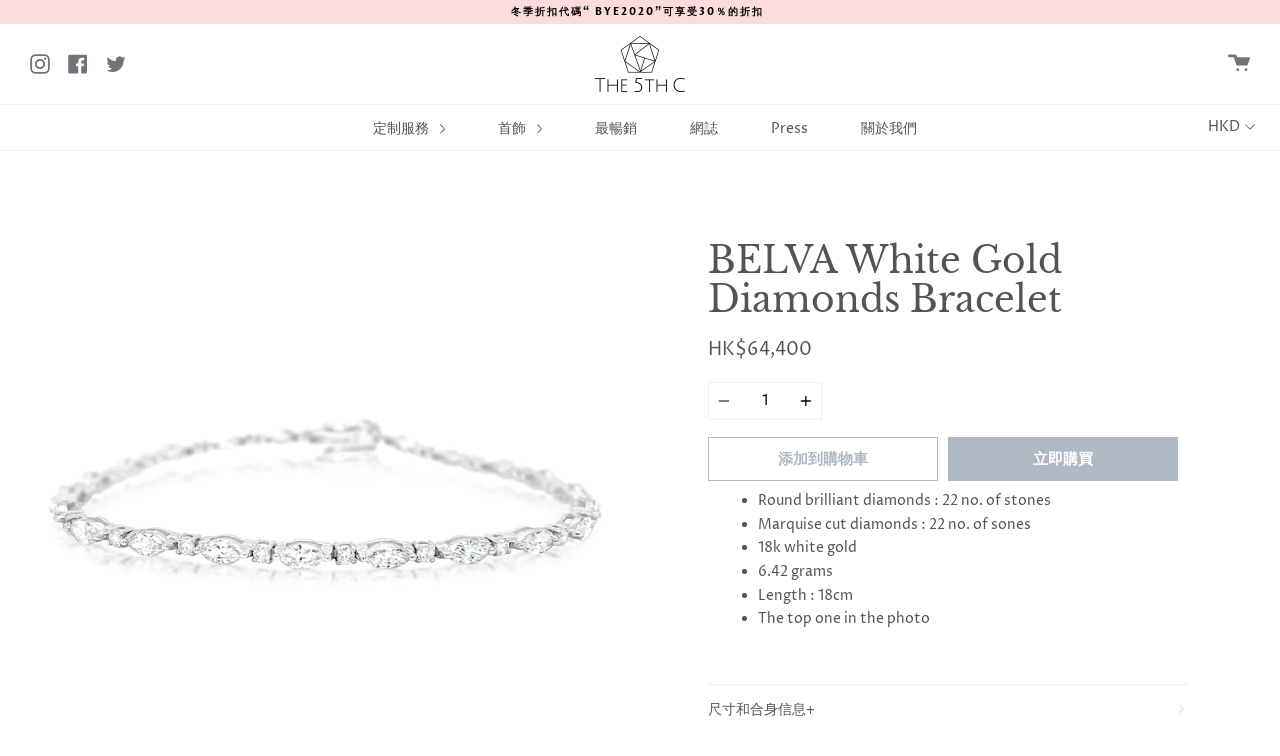

--- FILE ---
content_type: text/html; charset=utf-8
request_url: https://the5thc.com/zh/products/millie-white-gold-diamonds-bracelet
body_size: 24698
content:
<!doctype html>
<!--[if IE 9]> <html class="ie9 no-js supports-no-cookies" lang="zh-TW"> <![endif]-->
<!--[if (gt IE 9)|!(IE)]><!--> <html class="no-js supports-no-cookies" lang="zh-TW"> <!--<![endif]-->
<!-- Google tag (gtag.js) --> <script async src="https://www.googletagmanager.com/gtag/js?id=G-8MDXNW8VFQ"></script> <script> window.dataLayer = window.dataLayer || []; function gtag(){dataLayer.push(arguments);} gtag('js', new Date()); gtag('config', 'G-8MDXNW8VFQ'); </script>

<head><!--Content in content_for_header -->
<!--LayoutHub-Embed--><link rel="stylesheet" href="https://fonts.googleapis.com/css?family=Optima+nova:100,200,300,400,500,600,700,800,900|Playfair+Display:100,200,300,400,500,600,700,800,900" /><link rel="stylesheet" type="text/css" href="[data-uri]" media="all">
<!--LH--><!--/LayoutHub-Embed--><meta charset="UTF-8">
  <meta http-equiv="X-UA-Compatible" content="IE=edge,chrome=1">
  <meta name="viewport" content="width=device-width, initial-scale=1.0">
  <meta name="theme-color" content="#676b81">
  <link rel="canonical" href="https://the5thc.com/zh/products/millie-white-gold-diamonds-bracelet">
<meta name="google-site-verification" content="pyoEA-PIVjRJJ6mcTXEQXrRKMOwGnRi7VeVl_eGnvt4" />
  
    <link rel="shortcut icon" href="//the5thc.com/cdn/shop/files/The5thC_favicon_32x32.png?v=1613556160" type="image/png" />
  

  
  <title>The 5th C – Bespoke Luxury Jewellery & Unique Diamonds</title>

  
    <meta name="description" content="Discover The 5th C | bespoke luxury jewellery with certified diamonds & rare stones. Personalised service creating timeless pieces for every occasion.">
  

  <!-- /snippets/social-sharing.liquid --><meta property="og:site_name" content="the5thc">
<meta property="og:url" content="https://the5thc.com/zh/products/millie-white-gold-diamonds-bracelet">
<meta property="og:title" content="BELVA White Gold Diamonds Bracelet">
<meta property="og:type" content="product">
<meta property="og:description" content="Round brilliant diamonds : 22 no. of stones Marquise cut diamonds : 22 no. of sones 18k white gold 6.42 grams Length : 18cm The top one in the photo"><meta property="og:price:amount" content="64,400">
  <meta property="og:price:currency" content="HKD"><meta property="og:image" content="http://the5thc.com/cdn/shop/files/JPTB-M_5X2.5_R_1.7_MILLIE.jpg?v=1698741274">
      <meta property="og:image:secure_url" content="https://the5thc.com/cdn/shop/files/JPTB-M_5X2.5_R_1.7_MILLIE.jpg?v=1698741274">
      <meta property="og:image:height" content="2951">
      <meta property="og:image:width" content="2951"><meta property="og:image" content="http://the5thc.com/cdn/shop/files/The5thCxFonder-FallSaleIMG_168_0fd79d4f-60e4-4347-82a3-191b55ea20e5.jpg?v=1698909047">
      <meta property="og:image:secure_url" content="https://the5thc.com/cdn/shop/files/The5thCxFonder-FallSaleIMG_168_0fd79d4f-60e4-4347-82a3-191b55ea20e5.jpg?v=1698909047">
      <meta property="og:image:height" content="1317">
      <meta property="og:image:width" content="1317">
<meta property="twitter:image" content="http://the5thc.com/cdn/shop/files/logo_1200x1200.png?v=1613556044">

<meta name="twitter:site" content="@the5thc">
<meta name="twitter:card" content="summary_large_image">
<meta name="twitter:title" content="BELVA White Gold Diamonds Bracelet">
<meta name="twitter:description" content="Round brilliant diamonds : 22 no. of stones Marquise cut diamonds : 22 no. of sones 18k white gold 6.42 grams Length : 18cm The top one in the photo">


  <!--[if (gt IE 9)|!(IE)]><!--><script src="//the5thc.com/cdn/shop/t/4/assets/theme.js?v=82518658745200973501629774796" defer="defer"></script><!--<![endif]-->
  <!--[if lt IE 9]><script src="//the5thc.com/cdn/shop/t/4/assets/theme.js?v=82518658745200973501629774796"></script><![endif]-->

  <link href="//the5thc.com/cdn/shop/t/4/assets/theme.scss.css?v=55964848549498028931759331641" rel="stylesheet" type="text/css" media="all" />

  <script>
    document.documentElement.className = document.documentElement.className.replace('no-js', 'js');
    window.theme = {
      strings: {
        addToCart: "添加到購物車",
        soldOut: "預購",
        unavailable: "不可用"
      },
      moneyFormat: "\u003cspan class=money\u003eHK${{amount_no_decimals}}\u003c\/span\u003e",
      version: '1.2.6'
    };
  </script>

  

  <!--[if (gt IE 9)|!(IE)]><!--><script src="//the5thc.com/cdn/shop/t/4/assets/head.js?v=48878924364971023461629774789"></script><!--<![endif]-->
  <!--[if lt IE 9]><script src="//the5thc.com/cdn/shop/t/4/assets/head.js?v=48878924364971023461629774789"></script><![endif]-->

  <script>window.performance && window.performance.mark && window.performance.mark('shopify.content_for_header.start');</script><meta name="google-site-verification" content="pyoEA-PIVjRJJ6mcTXEQXrRKMOwGnRi7VeVl_eGnvt4">
<meta id="shopify-digital-wallet" name="shopify-digital-wallet" content="/18655281203/digital_wallets/dialog">
<link rel="alternate" hreflang="x-default" href="https://the5thc.com/products/millie-white-gold-diamonds-bracelet">
<link rel="alternate" hreflang="en" href="https://the5thc.com/products/millie-white-gold-diamonds-bracelet">
<link rel="alternate" hreflang="zh-Hant" href="https://the5thc.com/zh/products/millie-white-gold-diamonds-bracelet">
<link rel="alternate" hreflang="zh-Hant-TW" href="https://the5thc.com/zh-tw/products/millie-white-gold-diamonds-bracelet">
<link rel="alternate" hreflang="zh-Hant-AC" href="https://the5thc.com/zh/products/millie-white-gold-diamonds-bracelet">
<link rel="alternate" hreflang="zh-Hant-AD" href="https://the5thc.com/zh/products/millie-white-gold-diamonds-bracelet">
<link rel="alternate" hreflang="zh-Hant-AE" href="https://the5thc.com/zh/products/millie-white-gold-diamonds-bracelet">
<link rel="alternate" hreflang="zh-Hant-AF" href="https://the5thc.com/zh/products/millie-white-gold-diamonds-bracelet">
<link rel="alternate" hreflang="zh-Hant-AG" href="https://the5thc.com/zh/products/millie-white-gold-diamonds-bracelet">
<link rel="alternate" hreflang="zh-Hant-AI" href="https://the5thc.com/zh/products/millie-white-gold-diamonds-bracelet">
<link rel="alternate" hreflang="zh-Hant-AL" href="https://the5thc.com/zh/products/millie-white-gold-diamonds-bracelet">
<link rel="alternate" hreflang="zh-Hant-AM" href="https://the5thc.com/zh/products/millie-white-gold-diamonds-bracelet">
<link rel="alternate" hreflang="zh-Hant-AO" href="https://the5thc.com/zh/products/millie-white-gold-diamonds-bracelet">
<link rel="alternate" hreflang="zh-Hant-AR" href="https://the5thc.com/zh/products/millie-white-gold-diamonds-bracelet">
<link rel="alternate" hreflang="zh-Hant-AT" href="https://the5thc.com/zh/products/millie-white-gold-diamonds-bracelet">
<link rel="alternate" hreflang="zh-Hant-AU" href="https://the5thc.com/zh/products/millie-white-gold-diamonds-bracelet">
<link rel="alternate" hreflang="zh-Hant-AW" href="https://the5thc.com/zh/products/millie-white-gold-diamonds-bracelet">
<link rel="alternate" hreflang="zh-Hant-AX" href="https://the5thc.com/zh/products/millie-white-gold-diamonds-bracelet">
<link rel="alternate" hreflang="zh-Hant-AZ" href="https://the5thc.com/zh/products/millie-white-gold-diamonds-bracelet">
<link rel="alternate" hreflang="zh-Hant-BA" href="https://the5thc.com/zh/products/millie-white-gold-diamonds-bracelet">
<link rel="alternate" hreflang="zh-Hant-BB" href="https://the5thc.com/zh/products/millie-white-gold-diamonds-bracelet">
<link rel="alternate" hreflang="zh-Hant-BD" href="https://the5thc.com/zh/products/millie-white-gold-diamonds-bracelet">
<link rel="alternate" hreflang="zh-Hant-BE" href="https://the5thc.com/zh/products/millie-white-gold-diamonds-bracelet">
<link rel="alternate" hreflang="zh-Hant-BF" href="https://the5thc.com/zh/products/millie-white-gold-diamonds-bracelet">
<link rel="alternate" hreflang="zh-Hant-BG" href="https://the5thc.com/zh/products/millie-white-gold-diamonds-bracelet">
<link rel="alternate" hreflang="zh-Hant-BH" href="https://the5thc.com/zh/products/millie-white-gold-diamonds-bracelet">
<link rel="alternate" hreflang="zh-Hant-BI" href="https://the5thc.com/zh/products/millie-white-gold-diamonds-bracelet">
<link rel="alternate" hreflang="zh-Hant-BJ" href="https://the5thc.com/zh/products/millie-white-gold-diamonds-bracelet">
<link rel="alternate" hreflang="zh-Hant-BL" href="https://the5thc.com/zh/products/millie-white-gold-diamonds-bracelet">
<link rel="alternate" hreflang="zh-Hant-BM" href="https://the5thc.com/zh/products/millie-white-gold-diamonds-bracelet">
<link rel="alternate" hreflang="zh-Hant-BN" href="https://the5thc.com/zh/products/millie-white-gold-diamonds-bracelet">
<link rel="alternate" hreflang="zh-Hant-BO" href="https://the5thc.com/zh/products/millie-white-gold-diamonds-bracelet">
<link rel="alternate" hreflang="zh-Hant-BQ" href="https://the5thc.com/zh/products/millie-white-gold-diamonds-bracelet">
<link rel="alternate" hreflang="zh-Hant-BR" href="https://the5thc.com/zh/products/millie-white-gold-diamonds-bracelet">
<link rel="alternate" hreflang="zh-Hant-BS" href="https://the5thc.com/zh/products/millie-white-gold-diamonds-bracelet">
<link rel="alternate" hreflang="zh-Hant-BT" href="https://the5thc.com/zh/products/millie-white-gold-diamonds-bracelet">
<link rel="alternate" hreflang="zh-Hant-BW" href="https://the5thc.com/zh/products/millie-white-gold-diamonds-bracelet">
<link rel="alternate" hreflang="zh-Hant-BY" href="https://the5thc.com/zh/products/millie-white-gold-diamonds-bracelet">
<link rel="alternate" hreflang="zh-Hant-BZ" href="https://the5thc.com/zh/products/millie-white-gold-diamonds-bracelet">
<link rel="alternate" hreflang="zh-Hant-CA" href="https://the5thc.com/zh/products/millie-white-gold-diamonds-bracelet">
<link rel="alternate" hreflang="zh-Hant-CC" href="https://the5thc.com/zh/products/millie-white-gold-diamonds-bracelet">
<link rel="alternate" hreflang="zh-Hant-CD" href="https://the5thc.com/zh/products/millie-white-gold-diamonds-bracelet">
<link rel="alternate" hreflang="zh-Hant-CF" href="https://the5thc.com/zh/products/millie-white-gold-diamonds-bracelet">
<link rel="alternate" hreflang="zh-Hant-CG" href="https://the5thc.com/zh/products/millie-white-gold-diamonds-bracelet">
<link rel="alternate" hreflang="zh-Hant-CH" href="https://the5thc.com/zh/products/millie-white-gold-diamonds-bracelet">
<link rel="alternate" hreflang="zh-Hant-CI" href="https://the5thc.com/zh/products/millie-white-gold-diamonds-bracelet">
<link rel="alternate" hreflang="zh-Hant-CK" href="https://the5thc.com/zh/products/millie-white-gold-diamonds-bracelet">
<link rel="alternate" hreflang="zh-Hant-CL" href="https://the5thc.com/zh/products/millie-white-gold-diamonds-bracelet">
<link rel="alternate" hreflang="zh-Hant-CM" href="https://the5thc.com/zh/products/millie-white-gold-diamonds-bracelet">
<link rel="alternate" hreflang="zh-Hant-CN" href="https://the5thc.com/zh/products/millie-white-gold-diamonds-bracelet">
<link rel="alternate" hreflang="zh-Hant-CO" href="https://the5thc.com/zh/products/millie-white-gold-diamonds-bracelet">
<link rel="alternate" hreflang="zh-Hant-CR" href="https://the5thc.com/zh/products/millie-white-gold-diamonds-bracelet">
<link rel="alternate" hreflang="zh-Hant-CV" href="https://the5thc.com/zh/products/millie-white-gold-diamonds-bracelet">
<link rel="alternate" hreflang="zh-Hant-CW" href="https://the5thc.com/zh/products/millie-white-gold-diamonds-bracelet">
<link rel="alternate" hreflang="zh-Hant-CX" href="https://the5thc.com/zh/products/millie-white-gold-diamonds-bracelet">
<link rel="alternate" hreflang="zh-Hant-CY" href="https://the5thc.com/zh/products/millie-white-gold-diamonds-bracelet">
<link rel="alternate" hreflang="zh-Hant-CZ" href="https://the5thc.com/zh/products/millie-white-gold-diamonds-bracelet">
<link rel="alternate" hreflang="zh-Hant-DE" href="https://the5thc.com/zh/products/millie-white-gold-diamonds-bracelet">
<link rel="alternate" hreflang="zh-Hant-DJ" href="https://the5thc.com/zh/products/millie-white-gold-diamonds-bracelet">
<link rel="alternate" hreflang="zh-Hant-DK" href="https://the5thc.com/zh/products/millie-white-gold-diamonds-bracelet">
<link rel="alternate" hreflang="zh-Hant-DM" href="https://the5thc.com/zh/products/millie-white-gold-diamonds-bracelet">
<link rel="alternate" hreflang="zh-Hant-DO" href="https://the5thc.com/zh/products/millie-white-gold-diamonds-bracelet">
<link rel="alternate" hreflang="zh-Hant-DZ" href="https://the5thc.com/zh/products/millie-white-gold-diamonds-bracelet">
<link rel="alternate" hreflang="zh-Hant-EC" href="https://the5thc.com/zh/products/millie-white-gold-diamonds-bracelet">
<link rel="alternate" hreflang="zh-Hant-EE" href="https://the5thc.com/zh/products/millie-white-gold-diamonds-bracelet">
<link rel="alternate" hreflang="zh-Hant-EG" href="https://the5thc.com/zh/products/millie-white-gold-diamonds-bracelet">
<link rel="alternate" hreflang="zh-Hant-EH" href="https://the5thc.com/zh/products/millie-white-gold-diamonds-bracelet">
<link rel="alternate" hreflang="zh-Hant-ER" href="https://the5thc.com/zh/products/millie-white-gold-diamonds-bracelet">
<link rel="alternate" hreflang="zh-Hant-ES" href="https://the5thc.com/zh/products/millie-white-gold-diamonds-bracelet">
<link rel="alternate" hreflang="zh-Hant-ET" href="https://the5thc.com/zh/products/millie-white-gold-diamonds-bracelet">
<link rel="alternate" hreflang="zh-Hant-FI" href="https://the5thc.com/zh/products/millie-white-gold-diamonds-bracelet">
<link rel="alternate" hreflang="zh-Hant-FJ" href="https://the5thc.com/zh/products/millie-white-gold-diamonds-bracelet">
<link rel="alternate" hreflang="zh-Hant-FK" href="https://the5thc.com/zh/products/millie-white-gold-diamonds-bracelet">
<link rel="alternate" hreflang="zh-Hant-FO" href="https://the5thc.com/zh/products/millie-white-gold-diamonds-bracelet">
<link rel="alternate" hreflang="zh-Hant-FR" href="https://the5thc.com/zh/products/millie-white-gold-diamonds-bracelet">
<link rel="alternate" hreflang="zh-Hant-GA" href="https://the5thc.com/zh/products/millie-white-gold-diamonds-bracelet">
<link rel="alternate" hreflang="zh-Hant-GB" href="https://the5thc.com/zh/products/millie-white-gold-diamonds-bracelet">
<link rel="alternate" hreflang="zh-Hant-GD" href="https://the5thc.com/zh/products/millie-white-gold-diamonds-bracelet">
<link rel="alternate" hreflang="zh-Hant-GE" href="https://the5thc.com/zh/products/millie-white-gold-diamonds-bracelet">
<link rel="alternate" hreflang="zh-Hant-GF" href="https://the5thc.com/zh/products/millie-white-gold-diamonds-bracelet">
<link rel="alternate" hreflang="zh-Hant-GG" href="https://the5thc.com/zh/products/millie-white-gold-diamonds-bracelet">
<link rel="alternate" hreflang="zh-Hant-GH" href="https://the5thc.com/zh/products/millie-white-gold-diamonds-bracelet">
<link rel="alternate" hreflang="zh-Hant-GI" href="https://the5thc.com/zh/products/millie-white-gold-diamonds-bracelet">
<link rel="alternate" hreflang="zh-Hant-GL" href="https://the5thc.com/zh/products/millie-white-gold-diamonds-bracelet">
<link rel="alternate" hreflang="zh-Hant-GM" href="https://the5thc.com/zh/products/millie-white-gold-diamonds-bracelet">
<link rel="alternate" hreflang="zh-Hant-GN" href="https://the5thc.com/zh/products/millie-white-gold-diamonds-bracelet">
<link rel="alternate" hreflang="zh-Hant-GP" href="https://the5thc.com/zh/products/millie-white-gold-diamonds-bracelet">
<link rel="alternate" hreflang="zh-Hant-GQ" href="https://the5thc.com/zh/products/millie-white-gold-diamonds-bracelet">
<link rel="alternate" hreflang="zh-Hant-GR" href="https://the5thc.com/zh/products/millie-white-gold-diamonds-bracelet">
<link rel="alternate" hreflang="zh-Hant-GS" href="https://the5thc.com/zh/products/millie-white-gold-diamonds-bracelet">
<link rel="alternate" hreflang="zh-Hant-GT" href="https://the5thc.com/zh/products/millie-white-gold-diamonds-bracelet">
<link rel="alternate" hreflang="zh-Hant-GW" href="https://the5thc.com/zh/products/millie-white-gold-diamonds-bracelet">
<link rel="alternate" hreflang="zh-Hant-GY" href="https://the5thc.com/zh/products/millie-white-gold-diamonds-bracelet">
<link rel="alternate" hreflang="zh-Hant-HK" href="https://the5thc.com/zh/products/millie-white-gold-diamonds-bracelet">
<link rel="alternate" hreflang="zh-Hant-HN" href="https://the5thc.com/zh/products/millie-white-gold-diamonds-bracelet">
<link rel="alternate" hreflang="zh-Hant-HR" href="https://the5thc.com/zh/products/millie-white-gold-diamonds-bracelet">
<link rel="alternate" hreflang="zh-Hant-HT" href="https://the5thc.com/zh/products/millie-white-gold-diamonds-bracelet">
<link rel="alternate" hreflang="zh-Hant-HU" href="https://the5thc.com/zh/products/millie-white-gold-diamonds-bracelet">
<link rel="alternate" hreflang="zh-Hant-ID" href="https://the5thc.com/zh/products/millie-white-gold-diamonds-bracelet">
<link rel="alternate" hreflang="zh-Hant-IE" href="https://the5thc.com/zh/products/millie-white-gold-diamonds-bracelet">
<link rel="alternate" hreflang="zh-Hant-IL" href="https://the5thc.com/zh/products/millie-white-gold-diamonds-bracelet">
<link rel="alternate" hreflang="zh-Hant-IM" href="https://the5thc.com/zh/products/millie-white-gold-diamonds-bracelet">
<link rel="alternate" hreflang="zh-Hant-IN" href="https://the5thc.com/zh/products/millie-white-gold-diamonds-bracelet">
<link rel="alternate" hreflang="zh-Hant-IO" href="https://the5thc.com/zh/products/millie-white-gold-diamonds-bracelet">
<link rel="alternate" hreflang="zh-Hant-IQ" href="https://the5thc.com/zh/products/millie-white-gold-diamonds-bracelet">
<link rel="alternate" hreflang="zh-Hant-IS" href="https://the5thc.com/zh/products/millie-white-gold-diamonds-bracelet">
<link rel="alternate" hreflang="zh-Hant-IT" href="https://the5thc.com/zh/products/millie-white-gold-diamonds-bracelet">
<link rel="alternate" hreflang="zh-Hant-JE" href="https://the5thc.com/zh/products/millie-white-gold-diamonds-bracelet">
<link rel="alternate" hreflang="zh-Hant-JM" href="https://the5thc.com/zh/products/millie-white-gold-diamonds-bracelet">
<link rel="alternate" hreflang="zh-Hant-JO" href="https://the5thc.com/zh/products/millie-white-gold-diamonds-bracelet">
<link rel="alternate" hreflang="zh-Hant-JP" href="https://the5thc.com/zh/products/millie-white-gold-diamonds-bracelet">
<link rel="alternate" hreflang="zh-Hant-KE" href="https://the5thc.com/zh/products/millie-white-gold-diamonds-bracelet">
<link rel="alternate" hreflang="zh-Hant-KG" href="https://the5thc.com/zh/products/millie-white-gold-diamonds-bracelet">
<link rel="alternate" hreflang="zh-Hant-KH" href="https://the5thc.com/zh/products/millie-white-gold-diamonds-bracelet">
<link rel="alternate" hreflang="zh-Hant-KI" href="https://the5thc.com/zh/products/millie-white-gold-diamonds-bracelet">
<link rel="alternate" hreflang="zh-Hant-KM" href="https://the5thc.com/zh/products/millie-white-gold-diamonds-bracelet">
<link rel="alternate" hreflang="zh-Hant-KN" href="https://the5thc.com/zh/products/millie-white-gold-diamonds-bracelet">
<link rel="alternate" hreflang="zh-Hant-KR" href="https://the5thc.com/zh/products/millie-white-gold-diamonds-bracelet">
<link rel="alternate" hreflang="zh-Hant-KW" href="https://the5thc.com/zh/products/millie-white-gold-diamonds-bracelet">
<link rel="alternate" hreflang="zh-Hant-KY" href="https://the5thc.com/zh/products/millie-white-gold-diamonds-bracelet">
<link rel="alternate" hreflang="zh-Hant-KZ" href="https://the5thc.com/zh/products/millie-white-gold-diamonds-bracelet">
<link rel="alternate" hreflang="zh-Hant-LA" href="https://the5thc.com/zh/products/millie-white-gold-diamonds-bracelet">
<link rel="alternate" hreflang="zh-Hant-LB" href="https://the5thc.com/zh/products/millie-white-gold-diamonds-bracelet">
<link rel="alternate" hreflang="zh-Hant-LC" href="https://the5thc.com/zh/products/millie-white-gold-diamonds-bracelet">
<link rel="alternate" hreflang="zh-Hant-LI" href="https://the5thc.com/zh/products/millie-white-gold-diamonds-bracelet">
<link rel="alternate" hreflang="zh-Hant-LK" href="https://the5thc.com/zh/products/millie-white-gold-diamonds-bracelet">
<link rel="alternate" hreflang="zh-Hant-LR" href="https://the5thc.com/zh/products/millie-white-gold-diamonds-bracelet">
<link rel="alternate" hreflang="zh-Hant-LS" href="https://the5thc.com/zh/products/millie-white-gold-diamonds-bracelet">
<link rel="alternate" hreflang="zh-Hant-LT" href="https://the5thc.com/zh/products/millie-white-gold-diamonds-bracelet">
<link rel="alternate" hreflang="zh-Hant-LU" href="https://the5thc.com/zh/products/millie-white-gold-diamonds-bracelet">
<link rel="alternate" hreflang="zh-Hant-LV" href="https://the5thc.com/zh/products/millie-white-gold-diamonds-bracelet">
<link rel="alternate" hreflang="zh-Hant-LY" href="https://the5thc.com/zh/products/millie-white-gold-diamonds-bracelet">
<link rel="alternate" hreflang="zh-Hant-MA" href="https://the5thc.com/zh/products/millie-white-gold-diamonds-bracelet">
<link rel="alternate" hreflang="zh-Hant-MC" href="https://the5thc.com/zh/products/millie-white-gold-diamonds-bracelet">
<link rel="alternate" hreflang="zh-Hant-MD" href="https://the5thc.com/zh/products/millie-white-gold-diamonds-bracelet">
<link rel="alternate" hreflang="zh-Hant-ME" href="https://the5thc.com/zh/products/millie-white-gold-diamonds-bracelet">
<link rel="alternate" hreflang="zh-Hant-MF" href="https://the5thc.com/zh/products/millie-white-gold-diamonds-bracelet">
<link rel="alternate" hreflang="zh-Hant-MG" href="https://the5thc.com/zh/products/millie-white-gold-diamonds-bracelet">
<link rel="alternate" hreflang="zh-Hant-MK" href="https://the5thc.com/zh/products/millie-white-gold-diamonds-bracelet">
<link rel="alternate" hreflang="zh-Hant-ML" href="https://the5thc.com/zh/products/millie-white-gold-diamonds-bracelet">
<link rel="alternate" hreflang="zh-Hant-MM" href="https://the5thc.com/zh/products/millie-white-gold-diamonds-bracelet">
<link rel="alternate" hreflang="zh-Hant-MN" href="https://the5thc.com/zh/products/millie-white-gold-diamonds-bracelet">
<link rel="alternate" hreflang="zh-Hant-MO" href="https://the5thc.com/zh/products/millie-white-gold-diamonds-bracelet">
<link rel="alternate" hreflang="zh-Hant-MQ" href="https://the5thc.com/zh/products/millie-white-gold-diamonds-bracelet">
<link rel="alternate" hreflang="zh-Hant-MR" href="https://the5thc.com/zh/products/millie-white-gold-diamonds-bracelet">
<link rel="alternate" hreflang="zh-Hant-MS" href="https://the5thc.com/zh/products/millie-white-gold-diamonds-bracelet">
<link rel="alternate" hreflang="zh-Hant-MT" href="https://the5thc.com/zh/products/millie-white-gold-diamonds-bracelet">
<link rel="alternate" hreflang="zh-Hant-MU" href="https://the5thc.com/zh/products/millie-white-gold-diamonds-bracelet">
<link rel="alternate" hreflang="zh-Hant-MV" href="https://the5thc.com/zh/products/millie-white-gold-diamonds-bracelet">
<link rel="alternate" hreflang="zh-Hant-MW" href="https://the5thc.com/zh/products/millie-white-gold-diamonds-bracelet">
<link rel="alternate" hreflang="zh-Hant-MX" href="https://the5thc.com/zh/products/millie-white-gold-diamonds-bracelet">
<link rel="alternate" hreflang="zh-Hant-MY" href="https://the5thc.com/zh/products/millie-white-gold-diamonds-bracelet">
<link rel="alternate" hreflang="zh-Hant-MZ" href="https://the5thc.com/zh/products/millie-white-gold-diamonds-bracelet">
<link rel="alternate" hreflang="zh-Hant-NA" href="https://the5thc.com/zh/products/millie-white-gold-diamonds-bracelet">
<link rel="alternate" hreflang="zh-Hant-NC" href="https://the5thc.com/zh/products/millie-white-gold-diamonds-bracelet">
<link rel="alternate" hreflang="zh-Hant-NE" href="https://the5thc.com/zh/products/millie-white-gold-diamonds-bracelet">
<link rel="alternate" hreflang="zh-Hant-NF" href="https://the5thc.com/zh/products/millie-white-gold-diamonds-bracelet">
<link rel="alternate" hreflang="zh-Hant-NG" href="https://the5thc.com/zh/products/millie-white-gold-diamonds-bracelet">
<link rel="alternate" hreflang="zh-Hant-NI" href="https://the5thc.com/zh/products/millie-white-gold-diamonds-bracelet">
<link rel="alternate" hreflang="zh-Hant-NL" href="https://the5thc.com/zh/products/millie-white-gold-diamonds-bracelet">
<link rel="alternate" hreflang="zh-Hant-NO" href="https://the5thc.com/zh/products/millie-white-gold-diamonds-bracelet">
<link rel="alternate" hreflang="zh-Hant-NP" href="https://the5thc.com/zh/products/millie-white-gold-diamonds-bracelet">
<link rel="alternate" hreflang="zh-Hant-NR" href="https://the5thc.com/zh/products/millie-white-gold-diamonds-bracelet">
<link rel="alternate" hreflang="zh-Hant-NU" href="https://the5thc.com/zh/products/millie-white-gold-diamonds-bracelet">
<link rel="alternate" hreflang="zh-Hant-NZ" href="https://the5thc.com/zh/products/millie-white-gold-diamonds-bracelet">
<link rel="alternate" hreflang="zh-Hant-OM" href="https://the5thc.com/zh/products/millie-white-gold-diamonds-bracelet">
<link rel="alternate" hreflang="zh-Hant-PA" href="https://the5thc.com/zh/products/millie-white-gold-diamonds-bracelet">
<link rel="alternate" hreflang="zh-Hant-PE" href="https://the5thc.com/zh/products/millie-white-gold-diamonds-bracelet">
<link rel="alternate" hreflang="zh-Hant-PF" href="https://the5thc.com/zh/products/millie-white-gold-diamonds-bracelet">
<link rel="alternate" hreflang="zh-Hant-PG" href="https://the5thc.com/zh/products/millie-white-gold-diamonds-bracelet">
<link rel="alternate" hreflang="zh-Hant-PH" href="https://the5thc.com/zh/products/millie-white-gold-diamonds-bracelet">
<link rel="alternate" hreflang="zh-Hant-PK" href="https://the5thc.com/zh/products/millie-white-gold-diamonds-bracelet">
<link rel="alternate" hreflang="zh-Hant-PL" href="https://the5thc.com/zh/products/millie-white-gold-diamonds-bracelet">
<link rel="alternate" hreflang="zh-Hant-PM" href="https://the5thc.com/zh/products/millie-white-gold-diamonds-bracelet">
<link rel="alternate" hreflang="zh-Hant-PN" href="https://the5thc.com/zh/products/millie-white-gold-diamonds-bracelet">
<link rel="alternate" hreflang="zh-Hant-PS" href="https://the5thc.com/zh/products/millie-white-gold-diamonds-bracelet">
<link rel="alternate" hreflang="zh-Hant-PT" href="https://the5thc.com/zh/products/millie-white-gold-diamonds-bracelet">
<link rel="alternate" hreflang="zh-Hant-PY" href="https://the5thc.com/zh/products/millie-white-gold-diamonds-bracelet">
<link rel="alternate" hreflang="zh-Hant-QA" href="https://the5thc.com/zh/products/millie-white-gold-diamonds-bracelet">
<link rel="alternate" hreflang="zh-Hant-RE" href="https://the5thc.com/zh/products/millie-white-gold-diamonds-bracelet">
<link rel="alternate" hreflang="zh-Hant-RO" href="https://the5thc.com/zh/products/millie-white-gold-diamonds-bracelet">
<link rel="alternate" hreflang="zh-Hant-RS" href="https://the5thc.com/zh/products/millie-white-gold-diamonds-bracelet">
<link rel="alternate" hreflang="zh-Hant-RU" href="https://the5thc.com/zh/products/millie-white-gold-diamonds-bracelet">
<link rel="alternate" hreflang="zh-Hant-RW" href="https://the5thc.com/zh/products/millie-white-gold-diamonds-bracelet">
<link rel="alternate" hreflang="zh-Hant-SA" href="https://the5thc.com/zh/products/millie-white-gold-diamonds-bracelet">
<link rel="alternate" hreflang="zh-Hant-SB" href="https://the5thc.com/zh/products/millie-white-gold-diamonds-bracelet">
<link rel="alternate" hreflang="zh-Hant-SC" href="https://the5thc.com/zh/products/millie-white-gold-diamonds-bracelet">
<link rel="alternate" hreflang="zh-Hant-SD" href="https://the5thc.com/zh/products/millie-white-gold-diamonds-bracelet">
<link rel="alternate" hreflang="zh-Hant-SE" href="https://the5thc.com/zh/products/millie-white-gold-diamonds-bracelet">
<link rel="alternate" hreflang="zh-Hant-SG" href="https://the5thc.com/zh/products/millie-white-gold-diamonds-bracelet">
<link rel="alternate" hreflang="zh-Hant-SH" href="https://the5thc.com/zh/products/millie-white-gold-diamonds-bracelet">
<link rel="alternate" hreflang="zh-Hant-SI" href="https://the5thc.com/zh/products/millie-white-gold-diamonds-bracelet">
<link rel="alternate" hreflang="zh-Hant-SJ" href="https://the5thc.com/zh/products/millie-white-gold-diamonds-bracelet">
<link rel="alternate" hreflang="zh-Hant-SK" href="https://the5thc.com/zh/products/millie-white-gold-diamonds-bracelet">
<link rel="alternate" hreflang="zh-Hant-SL" href="https://the5thc.com/zh/products/millie-white-gold-diamonds-bracelet">
<link rel="alternate" hreflang="zh-Hant-SM" href="https://the5thc.com/zh/products/millie-white-gold-diamonds-bracelet">
<link rel="alternate" hreflang="zh-Hant-SN" href="https://the5thc.com/zh/products/millie-white-gold-diamonds-bracelet">
<link rel="alternate" hreflang="zh-Hant-SO" href="https://the5thc.com/zh/products/millie-white-gold-diamonds-bracelet">
<link rel="alternate" hreflang="zh-Hant-SR" href="https://the5thc.com/zh/products/millie-white-gold-diamonds-bracelet">
<link rel="alternate" hreflang="zh-Hant-SS" href="https://the5thc.com/zh/products/millie-white-gold-diamonds-bracelet">
<link rel="alternate" hreflang="zh-Hant-ST" href="https://the5thc.com/zh/products/millie-white-gold-diamonds-bracelet">
<link rel="alternate" hreflang="zh-Hant-SV" href="https://the5thc.com/zh/products/millie-white-gold-diamonds-bracelet">
<link rel="alternate" hreflang="zh-Hant-SX" href="https://the5thc.com/zh/products/millie-white-gold-diamonds-bracelet">
<link rel="alternate" hreflang="zh-Hant-SZ" href="https://the5thc.com/zh/products/millie-white-gold-diamonds-bracelet">
<link rel="alternate" hreflang="zh-Hant-TA" href="https://the5thc.com/zh/products/millie-white-gold-diamonds-bracelet">
<link rel="alternate" hreflang="zh-Hant-TC" href="https://the5thc.com/zh/products/millie-white-gold-diamonds-bracelet">
<link rel="alternate" hreflang="zh-Hant-TD" href="https://the5thc.com/zh/products/millie-white-gold-diamonds-bracelet">
<link rel="alternate" hreflang="zh-Hant-TF" href="https://the5thc.com/zh/products/millie-white-gold-diamonds-bracelet">
<link rel="alternate" hreflang="zh-Hant-TG" href="https://the5thc.com/zh/products/millie-white-gold-diamonds-bracelet">
<link rel="alternate" hreflang="zh-Hant-TH" href="https://the5thc.com/zh/products/millie-white-gold-diamonds-bracelet">
<link rel="alternate" hreflang="zh-Hant-TJ" href="https://the5thc.com/zh/products/millie-white-gold-diamonds-bracelet">
<link rel="alternate" hreflang="zh-Hant-TK" href="https://the5thc.com/zh/products/millie-white-gold-diamonds-bracelet">
<link rel="alternate" hreflang="zh-Hant-TL" href="https://the5thc.com/zh/products/millie-white-gold-diamonds-bracelet">
<link rel="alternate" hreflang="zh-Hant-TM" href="https://the5thc.com/zh/products/millie-white-gold-diamonds-bracelet">
<link rel="alternate" hreflang="zh-Hant-TN" href="https://the5thc.com/zh/products/millie-white-gold-diamonds-bracelet">
<link rel="alternate" hreflang="zh-Hant-TO" href="https://the5thc.com/zh/products/millie-white-gold-diamonds-bracelet">
<link rel="alternate" hreflang="zh-Hant-TR" href="https://the5thc.com/zh/products/millie-white-gold-diamonds-bracelet">
<link rel="alternate" hreflang="zh-Hant-TT" href="https://the5thc.com/zh/products/millie-white-gold-diamonds-bracelet">
<link rel="alternate" hreflang="zh-Hant-TV" href="https://the5thc.com/zh/products/millie-white-gold-diamonds-bracelet">
<link rel="alternate" hreflang="zh-Hant-TZ" href="https://the5thc.com/zh/products/millie-white-gold-diamonds-bracelet">
<link rel="alternate" hreflang="zh-Hant-UA" href="https://the5thc.com/zh/products/millie-white-gold-diamonds-bracelet">
<link rel="alternate" hreflang="zh-Hant-UG" href="https://the5thc.com/zh/products/millie-white-gold-diamonds-bracelet">
<link rel="alternate" hreflang="zh-Hant-UM" href="https://the5thc.com/zh/products/millie-white-gold-diamonds-bracelet">
<link rel="alternate" hreflang="zh-Hant-US" href="https://the5thc.com/zh/products/millie-white-gold-diamonds-bracelet">
<link rel="alternate" hreflang="zh-Hant-UY" href="https://the5thc.com/zh/products/millie-white-gold-diamonds-bracelet">
<link rel="alternate" hreflang="zh-Hant-UZ" href="https://the5thc.com/zh/products/millie-white-gold-diamonds-bracelet">
<link rel="alternate" hreflang="zh-Hant-VA" href="https://the5thc.com/zh/products/millie-white-gold-diamonds-bracelet">
<link rel="alternate" hreflang="zh-Hant-VC" href="https://the5thc.com/zh/products/millie-white-gold-diamonds-bracelet">
<link rel="alternate" hreflang="zh-Hant-VE" href="https://the5thc.com/zh/products/millie-white-gold-diamonds-bracelet">
<link rel="alternate" hreflang="zh-Hant-VG" href="https://the5thc.com/zh/products/millie-white-gold-diamonds-bracelet">
<link rel="alternate" hreflang="zh-Hant-VN" href="https://the5thc.com/zh/products/millie-white-gold-diamonds-bracelet">
<link rel="alternate" hreflang="zh-Hant-VU" href="https://the5thc.com/zh/products/millie-white-gold-diamonds-bracelet">
<link rel="alternate" hreflang="zh-Hant-WF" href="https://the5thc.com/zh/products/millie-white-gold-diamonds-bracelet">
<link rel="alternate" hreflang="zh-Hant-WS" href="https://the5thc.com/zh/products/millie-white-gold-diamonds-bracelet">
<link rel="alternate" hreflang="zh-Hant-XK" href="https://the5thc.com/zh/products/millie-white-gold-diamonds-bracelet">
<link rel="alternate" hreflang="zh-Hant-YE" href="https://the5thc.com/zh/products/millie-white-gold-diamonds-bracelet">
<link rel="alternate" hreflang="zh-Hant-YT" href="https://the5thc.com/zh/products/millie-white-gold-diamonds-bracelet">
<link rel="alternate" hreflang="zh-Hant-ZA" href="https://the5thc.com/zh/products/millie-white-gold-diamonds-bracelet">
<link rel="alternate" hreflang="zh-Hant-ZM" href="https://the5thc.com/zh/products/millie-white-gold-diamonds-bracelet">
<link rel="alternate" hreflang="zh-Hant-ZW" href="https://the5thc.com/zh/products/millie-white-gold-diamonds-bracelet">
<link rel="alternate" type="application/json+oembed" href="https://the5thc.com/zh/products/millie-white-gold-diamonds-bracelet.oembed">
<script async="async" src="/checkouts/internal/preloads.js?locale=zh-HK"></script>
<script id="shopify-features" type="application/json">{"accessToken":"e6cc54e8787afb96b55a0f25067101c5","betas":["rich-media-storefront-analytics"],"domain":"the5thc.com","predictiveSearch":true,"shopId":18655281203,"locale":"zh-tw"}</script>
<script>var Shopify = Shopify || {};
Shopify.shop = "the5thc.myshopify.com";
Shopify.locale = "zh-TW";
Shopify.currency = {"active":"HKD","rate":"1.0"};
Shopify.country = "HK";
Shopify.theme = {"name":"20210824 Broadcast - the 5th C 2019","id":120411947059,"schema_name":"Broadcast","schema_version":"1.2.6","theme_store_id":868,"role":"main"};
Shopify.theme.handle = "null";
Shopify.theme.style = {"id":null,"handle":null};
Shopify.cdnHost = "the5thc.com/cdn";
Shopify.routes = Shopify.routes || {};
Shopify.routes.root = "/zh/";</script>
<script type="module">!function(o){(o.Shopify=o.Shopify||{}).modules=!0}(window);</script>
<script>!function(o){function n(){var o=[];function n(){o.push(Array.prototype.slice.apply(arguments))}return n.q=o,n}var t=o.Shopify=o.Shopify||{};t.loadFeatures=n(),t.autoloadFeatures=n()}(window);</script>
<script id="shop-js-analytics" type="application/json">{"pageType":"product"}</script>
<script defer="defer" async type="module" src="//the5thc.com/cdn/shopifycloud/shop-js/modules/v2/client.init-shop-cart-sync_BmDzIf2i.zh-TW.esm.js"></script>
<script defer="defer" async type="module" src="//the5thc.com/cdn/shopifycloud/shop-js/modules/v2/chunk.common_D58CaYJb.esm.js"></script>
<script type="module">
  await import("//the5thc.com/cdn/shopifycloud/shop-js/modules/v2/client.init-shop-cart-sync_BmDzIf2i.zh-TW.esm.js");
await import("//the5thc.com/cdn/shopifycloud/shop-js/modules/v2/chunk.common_D58CaYJb.esm.js");

  window.Shopify.SignInWithShop?.initShopCartSync?.({"fedCMEnabled":true,"windoidEnabled":true});

</script>
<script>(function() {
  var isLoaded = false;
  function asyncLoad() {
    if (isLoaded) return;
    isLoaded = true;
    var urls = ["https:\/\/chimpstatic.com\/mcjs-connected\/js\/users\/b0b797023c32404dbc4db52fd\/bd0296e684d4e59df01a786a9.js?shop=the5thc.myshopify.com","https:\/\/gdprcdn.b-cdn.net\/js\/gdpr_cookie_consent.min.js?shop=the5thc.myshopify.com","https:\/\/app.layouthub.com\/shopify\/layouthub.js?shop=the5thc.myshopify.com"];
    for (var i = 0; i < urls.length; i++) {
      var s = document.createElement('script');
      s.type = 'text/javascript';
      s.async = true;
      s.src = urls[i];
      var x = document.getElementsByTagName('script')[0];
      x.parentNode.insertBefore(s, x);
    }
  };
  if(window.attachEvent) {
    window.attachEvent('onload', asyncLoad);
  } else {
    window.addEventListener('load', asyncLoad, false);
  }
})();</script>
<script id="__st">var __st={"a":18655281203,"offset":28800,"reqid":"c3f8a994-fccd-4a11-9027-e66ba9f96533-1768504617","pageurl":"the5thc.com\/zh\/products\/millie-white-gold-diamonds-bracelet","u":"523ef2911a8c","p":"product","rtyp":"product","rid":6974760779827};</script>
<script>window.ShopifyPaypalV4VisibilityTracking = true;</script>
<script id="captcha-bootstrap">!function(){'use strict';const t='contact',e='account',n='new_comment',o=[[t,t],['blogs',n],['comments',n],[t,'customer']],c=[[e,'customer_login'],[e,'guest_login'],[e,'recover_customer_password'],[e,'create_customer']],r=t=>t.map((([t,e])=>`form[action*='/${t}']:not([data-nocaptcha='true']) input[name='form_type'][value='${e}']`)).join(','),a=t=>()=>t?[...document.querySelectorAll(t)].map((t=>t.form)):[];function s(){const t=[...o],e=r(t);return a(e)}const i='password',u='form_key',d=['recaptcha-v3-token','g-recaptcha-response','h-captcha-response',i],f=()=>{try{return window.sessionStorage}catch{return}},m='__shopify_v',_=t=>t.elements[u];function p(t,e,n=!1){try{const o=window.sessionStorage,c=JSON.parse(o.getItem(e)),{data:r}=function(t){const{data:e,action:n}=t;return t[m]||n?{data:e,action:n}:{data:t,action:n}}(c);for(const[e,n]of Object.entries(r))t.elements[e]&&(t.elements[e].value=n);n&&o.removeItem(e)}catch(o){console.error('form repopulation failed',{error:o})}}const l='form_type',E='cptcha';function T(t){t.dataset[E]=!0}const w=window,h=w.document,L='Shopify',v='ce_forms',y='captcha';let A=!1;((t,e)=>{const n=(g='f06e6c50-85a8-45c8-87d0-21a2b65856fe',I='https://cdn.shopify.com/shopifycloud/storefront-forms-hcaptcha/ce_storefront_forms_captcha_hcaptcha.v1.5.2.iife.js',D={infoText:'已受到 hCaptcha 保護',privacyText:'隱私',termsText:'條款'},(t,e,n)=>{const o=w[L][v],c=o.bindForm;if(c)return c(t,g,e,D).then(n);var r;o.q.push([[t,g,e,D],n]),r=I,A||(h.body.append(Object.assign(h.createElement('script'),{id:'captcha-provider',async:!0,src:r})),A=!0)});var g,I,D;w[L]=w[L]||{},w[L][v]=w[L][v]||{},w[L][v].q=[],w[L][y]=w[L][y]||{},w[L][y].protect=function(t,e){n(t,void 0,e),T(t)},Object.freeze(w[L][y]),function(t,e,n,w,h,L){const[v,y,A,g]=function(t,e,n){const i=e?o:[],u=t?c:[],d=[...i,...u],f=r(d),m=r(i),_=r(d.filter((([t,e])=>n.includes(e))));return[a(f),a(m),a(_),s()]}(w,h,L),I=t=>{const e=t.target;return e instanceof HTMLFormElement?e:e&&e.form},D=t=>v().includes(t);t.addEventListener('submit',(t=>{const e=I(t);if(!e)return;const n=D(e)&&!e.dataset.hcaptchaBound&&!e.dataset.recaptchaBound,o=_(e),c=g().includes(e)&&(!o||!o.value);(n||c)&&t.preventDefault(),c&&!n&&(function(t){try{if(!f())return;!function(t){const e=f();if(!e)return;const n=_(t);if(!n)return;const o=n.value;o&&e.removeItem(o)}(t);const e=Array.from(Array(32),(()=>Math.random().toString(36)[2])).join('');!function(t,e){_(t)||t.append(Object.assign(document.createElement('input'),{type:'hidden',name:u})),t.elements[u].value=e}(t,e),function(t,e){const n=f();if(!n)return;const o=[...t.querySelectorAll(`input[type='${i}']`)].map((({name:t})=>t)),c=[...d,...o],r={};for(const[a,s]of new FormData(t).entries())c.includes(a)||(r[a]=s);n.setItem(e,JSON.stringify({[m]:1,action:t.action,data:r}))}(t,e)}catch(e){console.error('failed to persist form',e)}}(e),e.submit())}));const S=(t,e)=>{t&&!t.dataset[E]&&(n(t,e.some((e=>e===t))),T(t))};for(const o of['focusin','change'])t.addEventListener(o,(t=>{const e=I(t);D(e)&&S(e,y())}));const B=e.get('form_key'),M=e.get(l),P=B&&M;t.addEventListener('DOMContentLoaded',(()=>{const t=y();if(P)for(const e of t)e.elements[l].value===M&&p(e,B);[...new Set([...A(),...v().filter((t=>'true'===t.dataset.shopifyCaptcha))])].forEach((e=>S(e,t)))}))}(h,new URLSearchParams(w.location.search),n,t,e,['guest_login'])})(!0,!0)}();</script>
<script integrity="sha256-4kQ18oKyAcykRKYeNunJcIwy7WH5gtpwJnB7kiuLZ1E=" data-source-attribution="shopify.loadfeatures" defer="defer" src="//the5thc.com/cdn/shopifycloud/storefront/assets/storefront/load_feature-a0a9edcb.js" crossorigin="anonymous"></script>
<script data-source-attribution="shopify.dynamic_checkout.dynamic.init">var Shopify=Shopify||{};Shopify.PaymentButton=Shopify.PaymentButton||{isStorefrontPortableWallets:!0,init:function(){window.Shopify.PaymentButton.init=function(){};var t=document.createElement("script");t.src="https://the5thc.com/cdn/shopifycloud/portable-wallets/latest/portable-wallets.zh-tw.js",t.type="module",document.head.appendChild(t)}};
</script>
<script data-source-attribution="shopify.dynamic_checkout.buyer_consent">
  function portableWalletsHideBuyerConsent(e){var t=document.getElementById("shopify-buyer-consent"),n=document.getElementById("shopify-subscription-policy-button");t&&n&&(t.classList.add("hidden"),t.setAttribute("aria-hidden","true"),n.removeEventListener("click",e))}function portableWalletsShowBuyerConsent(e){var t=document.getElementById("shopify-buyer-consent"),n=document.getElementById("shopify-subscription-policy-button");t&&n&&(t.classList.remove("hidden"),t.removeAttribute("aria-hidden"),n.addEventListener("click",e))}window.Shopify?.PaymentButton&&(window.Shopify.PaymentButton.hideBuyerConsent=portableWalletsHideBuyerConsent,window.Shopify.PaymentButton.showBuyerConsent=portableWalletsShowBuyerConsent);
</script>
<script>
  function portableWalletsCleanup(e){e&&e.src&&console.error("Failed to load portable wallets script "+e.src);var t=document.querySelectorAll("shopify-accelerated-checkout .shopify-payment-button__skeleton, shopify-accelerated-checkout-cart .wallet-cart-button__skeleton"),e=document.getElementById("shopify-buyer-consent");for(let e=0;e<t.length;e++)t[e].remove();e&&e.remove()}function portableWalletsNotLoadedAsModule(e){e instanceof ErrorEvent&&"string"==typeof e.message&&e.message.includes("import.meta")&&"string"==typeof e.filename&&e.filename.includes("portable-wallets")&&(window.removeEventListener("error",portableWalletsNotLoadedAsModule),window.Shopify.PaymentButton.failedToLoad=e,"loading"===document.readyState?document.addEventListener("DOMContentLoaded",window.Shopify.PaymentButton.init):window.Shopify.PaymentButton.init())}window.addEventListener("error",portableWalletsNotLoadedAsModule);
</script>

<script type="module" src="https://the5thc.com/cdn/shopifycloud/portable-wallets/latest/portable-wallets.zh-tw.js" onError="portableWalletsCleanup(this)" crossorigin="anonymous"></script>
<script nomodule>
  document.addEventListener("DOMContentLoaded", portableWalletsCleanup);
</script>

<link id="shopify-accelerated-checkout-styles" rel="stylesheet" media="screen" href="https://the5thc.com/cdn/shopifycloud/portable-wallets/latest/accelerated-checkout-backwards-compat.css" crossorigin="anonymous">
<style id="shopify-accelerated-checkout-cart">
        #shopify-buyer-consent {
  margin-top: 1em;
  display: inline-block;
  width: 100%;
}

#shopify-buyer-consent.hidden {
  display: none;
}

#shopify-subscription-policy-button {
  background: none;
  border: none;
  padding: 0;
  text-decoration: underline;
  font-size: inherit;
  cursor: pointer;
}

#shopify-subscription-policy-button::before {
  box-shadow: none;
}

      </style>

<script>window.performance && window.performance.mark && window.performance.mark('shopify.content_for_header.end');</script>

  
<link href="https://monorail-edge.shopifysvc.com" rel="dns-prefetch">
<script>(function(){if ("sendBeacon" in navigator && "performance" in window) {try {var session_token_from_headers = performance.getEntriesByType('navigation')[0].serverTiming.find(x => x.name == '_s').description;} catch {var session_token_from_headers = undefined;}var session_cookie_matches = document.cookie.match(/_shopify_s=([^;]*)/);var session_token_from_cookie = session_cookie_matches && session_cookie_matches.length === 2 ? session_cookie_matches[1] : "";var session_token = session_token_from_headers || session_token_from_cookie || "";function handle_abandonment_event(e) {var entries = performance.getEntries().filter(function(entry) {return /monorail-edge.shopifysvc.com/.test(entry.name);});if (!window.abandonment_tracked && entries.length === 0) {window.abandonment_tracked = true;var currentMs = Date.now();var navigation_start = performance.timing.navigationStart;var payload = {shop_id: 18655281203,url: window.location.href,navigation_start,duration: currentMs - navigation_start,session_token,page_type: "product"};window.navigator.sendBeacon("https://monorail-edge.shopifysvc.com/v1/produce", JSON.stringify({schema_id: "online_store_buyer_site_abandonment/1.1",payload: payload,metadata: {event_created_at_ms: currentMs,event_sent_at_ms: currentMs}}));}}window.addEventListener('pagehide', handle_abandonment_event);}}());</script>
<script id="web-pixels-manager-setup">(function e(e,d,r,n,o){if(void 0===o&&(o={}),!Boolean(null===(a=null===(i=window.Shopify)||void 0===i?void 0:i.analytics)||void 0===a?void 0:a.replayQueue)){var i,a;window.Shopify=window.Shopify||{};var t=window.Shopify;t.analytics=t.analytics||{};var s=t.analytics;s.replayQueue=[],s.publish=function(e,d,r){return s.replayQueue.push([e,d,r]),!0};try{self.performance.mark("wpm:start")}catch(e){}var l=function(){var e={modern:/Edge?\/(1{2}[4-9]|1[2-9]\d|[2-9]\d{2}|\d{4,})\.\d+(\.\d+|)|Firefox\/(1{2}[4-9]|1[2-9]\d|[2-9]\d{2}|\d{4,})\.\d+(\.\d+|)|Chrom(ium|e)\/(9{2}|\d{3,})\.\d+(\.\d+|)|(Maci|X1{2}).+ Version\/(15\.\d+|(1[6-9]|[2-9]\d|\d{3,})\.\d+)([,.]\d+|)( \(\w+\)|)( Mobile\/\w+|) Safari\/|Chrome.+OPR\/(9{2}|\d{3,})\.\d+\.\d+|(CPU[ +]OS|iPhone[ +]OS|CPU[ +]iPhone|CPU IPhone OS|CPU iPad OS)[ +]+(15[._]\d+|(1[6-9]|[2-9]\d|\d{3,})[._]\d+)([._]\d+|)|Android:?[ /-](13[3-9]|1[4-9]\d|[2-9]\d{2}|\d{4,})(\.\d+|)(\.\d+|)|Android.+Firefox\/(13[5-9]|1[4-9]\d|[2-9]\d{2}|\d{4,})\.\d+(\.\d+|)|Android.+Chrom(ium|e)\/(13[3-9]|1[4-9]\d|[2-9]\d{2}|\d{4,})\.\d+(\.\d+|)|SamsungBrowser\/([2-9]\d|\d{3,})\.\d+/,legacy:/Edge?\/(1[6-9]|[2-9]\d|\d{3,})\.\d+(\.\d+|)|Firefox\/(5[4-9]|[6-9]\d|\d{3,})\.\d+(\.\d+|)|Chrom(ium|e)\/(5[1-9]|[6-9]\d|\d{3,})\.\d+(\.\d+|)([\d.]+$|.*Safari\/(?![\d.]+ Edge\/[\d.]+$))|(Maci|X1{2}).+ Version\/(10\.\d+|(1[1-9]|[2-9]\d|\d{3,})\.\d+)([,.]\d+|)( \(\w+\)|)( Mobile\/\w+|) Safari\/|Chrome.+OPR\/(3[89]|[4-9]\d|\d{3,})\.\d+\.\d+|(CPU[ +]OS|iPhone[ +]OS|CPU[ +]iPhone|CPU IPhone OS|CPU iPad OS)[ +]+(10[._]\d+|(1[1-9]|[2-9]\d|\d{3,})[._]\d+)([._]\d+|)|Android:?[ /-](13[3-9]|1[4-9]\d|[2-9]\d{2}|\d{4,})(\.\d+|)(\.\d+|)|Mobile Safari.+OPR\/([89]\d|\d{3,})\.\d+\.\d+|Android.+Firefox\/(13[5-9]|1[4-9]\d|[2-9]\d{2}|\d{4,})\.\d+(\.\d+|)|Android.+Chrom(ium|e)\/(13[3-9]|1[4-9]\d|[2-9]\d{2}|\d{4,})\.\d+(\.\d+|)|Android.+(UC? ?Browser|UCWEB|U3)[ /]?(15\.([5-9]|\d{2,})|(1[6-9]|[2-9]\d|\d{3,})\.\d+)\.\d+|SamsungBrowser\/(5\.\d+|([6-9]|\d{2,})\.\d+)|Android.+MQ{2}Browser\/(14(\.(9|\d{2,})|)|(1[5-9]|[2-9]\d|\d{3,})(\.\d+|))(\.\d+|)|K[Aa][Ii]OS\/(3\.\d+|([4-9]|\d{2,})\.\d+)(\.\d+|)/},d=e.modern,r=e.legacy,n=navigator.userAgent;return n.match(d)?"modern":n.match(r)?"legacy":"unknown"}(),u="modern"===l?"modern":"legacy",c=(null!=n?n:{modern:"",legacy:""})[u],f=function(e){return[e.baseUrl,"/wpm","/b",e.hashVersion,"modern"===e.buildTarget?"m":"l",".js"].join("")}({baseUrl:d,hashVersion:r,buildTarget:u}),m=function(e){var d=e.version,r=e.bundleTarget,n=e.surface,o=e.pageUrl,i=e.monorailEndpoint;return{emit:function(e){var a=e.status,t=e.errorMsg,s=(new Date).getTime(),l=JSON.stringify({metadata:{event_sent_at_ms:s},events:[{schema_id:"web_pixels_manager_load/3.1",payload:{version:d,bundle_target:r,page_url:o,status:a,surface:n,error_msg:t},metadata:{event_created_at_ms:s}}]});if(!i)return console&&console.warn&&console.warn("[Web Pixels Manager] No Monorail endpoint provided, skipping logging."),!1;try{return self.navigator.sendBeacon.bind(self.navigator)(i,l)}catch(e){}var u=new XMLHttpRequest;try{return u.open("POST",i,!0),u.setRequestHeader("Content-Type","text/plain"),u.send(l),!0}catch(e){return console&&console.warn&&console.warn("[Web Pixels Manager] Got an unhandled error while logging to Monorail."),!1}}}}({version:r,bundleTarget:l,surface:e.surface,pageUrl:self.location.href,monorailEndpoint:e.monorailEndpoint});try{o.browserTarget=l,function(e){var d=e.src,r=e.async,n=void 0===r||r,o=e.onload,i=e.onerror,a=e.sri,t=e.scriptDataAttributes,s=void 0===t?{}:t,l=document.createElement("script"),u=document.querySelector("head"),c=document.querySelector("body");if(l.async=n,l.src=d,a&&(l.integrity=a,l.crossOrigin="anonymous"),s)for(var f in s)if(Object.prototype.hasOwnProperty.call(s,f))try{l.dataset[f]=s[f]}catch(e){}if(o&&l.addEventListener("load",o),i&&l.addEventListener("error",i),u)u.appendChild(l);else{if(!c)throw new Error("Did not find a head or body element to append the script");c.appendChild(l)}}({src:f,async:!0,onload:function(){if(!function(){var e,d;return Boolean(null===(d=null===(e=window.Shopify)||void 0===e?void 0:e.analytics)||void 0===d?void 0:d.initialized)}()){var d=window.webPixelsManager.init(e)||void 0;if(d){var r=window.Shopify.analytics;r.replayQueue.forEach((function(e){var r=e[0],n=e[1],o=e[2];d.publishCustomEvent(r,n,o)})),r.replayQueue=[],r.publish=d.publishCustomEvent,r.visitor=d.visitor,r.initialized=!0}}},onerror:function(){return m.emit({status:"failed",errorMsg:"".concat(f," has failed to load")})},sri:function(e){var d=/^sha384-[A-Za-z0-9+/=]+$/;return"string"==typeof e&&d.test(e)}(c)?c:"",scriptDataAttributes:o}),m.emit({status:"loading"})}catch(e){m.emit({status:"failed",errorMsg:(null==e?void 0:e.message)||"Unknown error"})}}})({shopId: 18655281203,storefrontBaseUrl: "https://the5thc.com",extensionsBaseUrl: "https://extensions.shopifycdn.com/cdn/shopifycloud/web-pixels-manager",monorailEndpoint: "https://monorail-edge.shopifysvc.com/unstable/produce_batch",surface: "storefront-renderer",enabledBetaFlags: ["2dca8a86"],webPixelsConfigList: [{"id":"140607539","configuration":"{\"pixel_id\":\"682119672372588\",\"pixel_type\":\"facebook_pixel\",\"metaapp_system_user_token\":\"-\"}","eventPayloadVersion":"v1","runtimeContext":"OPEN","scriptVersion":"ca16bc87fe92b6042fbaa3acc2fbdaa6","type":"APP","apiClientId":2329312,"privacyPurposes":["ANALYTICS","MARKETING","SALE_OF_DATA"],"dataSharingAdjustments":{"protectedCustomerApprovalScopes":["read_customer_address","read_customer_email","read_customer_name","read_customer_personal_data","read_customer_phone"]}},{"id":"75923507","eventPayloadVersion":"v1","runtimeContext":"LAX","scriptVersion":"1","type":"CUSTOM","privacyPurposes":["ANALYTICS"],"name":"Google Analytics tag (migrated)"},{"id":"shopify-app-pixel","configuration":"{}","eventPayloadVersion":"v1","runtimeContext":"STRICT","scriptVersion":"0450","apiClientId":"shopify-pixel","type":"APP","privacyPurposes":["ANALYTICS","MARKETING"]},{"id":"shopify-custom-pixel","eventPayloadVersion":"v1","runtimeContext":"LAX","scriptVersion":"0450","apiClientId":"shopify-pixel","type":"CUSTOM","privacyPurposes":["ANALYTICS","MARKETING"]}],isMerchantRequest: false,initData: {"shop":{"name":"the5thc","paymentSettings":{"currencyCode":"HKD"},"myshopifyDomain":"the5thc.myshopify.com","countryCode":"HK","storefrontUrl":"https:\/\/the5thc.com\/zh"},"customer":null,"cart":null,"checkout":null,"productVariants":[{"price":{"amount":64400.0,"currencyCode":"HKD"},"product":{"title":"BELVA White Gold Diamonds Bracelet","vendor":"the5thc","id":"6974760779827","untranslatedTitle":"BELVA White Gold Diamonds Bracelet","url":"\/zh\/products\/millie-white-gold-diamonds-bracelet","type":"Bracelets"},"id":"41464072536115","image":{"src":"\/\/the5thc.com\/cdn\/shop\/files\/JPTB-M_5X2.5_R_1.7_MILLIE.jpg?v=1698741274"},"sku":"JPTB-M(5X2.5)+ R(1.7)","title":"Default Title","untranslatedTitle":"Default Title"}],"purchasingCompany":null},},"https://the5thc.com/cdn","fcfee988w5aeb613cpc8e4bc33m6693e112",{"modern":"","legacy":""},{"shopId":"18655281203","storefrontBaseUrl":"https:\/\/the5thc.com","extensionBaseUrl":"https:\/\/extensions.shopifycdn.com\/cdn\/shopifycloud\/web-pixels-manager","surface":"storefront-renderer","enabledBetaFlags":"[\"2dca8a86\"]","isMerchantRequest":"false","hashVersion":"fcfee988w5aeb613cpc8e4bc33m6693e112","publish":"custom","events":"[[\"page_viewed\",{}],[\"product_viewed\",{\"productVariant\":{\"price\":{\"amount\":64400.0,\"currencyCode\":\"HKD\"},\"product\":{\"title\":\"BELVA White Gold Diamonds Bracelet\",\"vendor\":\"the5thc\",\"id\":\"6974760779827\",\"untranslatedTitle\":\"BELVA White Gold Diamonds Bracelet\",\"url\":\"\/zh\/products\/millie-white-gold-diamonds-bracelet\",\"type\":\"Bracelets\"},\"id\":\"41464072536115\",\"image\":{\"src\":\"\/\/the5thc.com\/cdn\/shop\/files\/JPTB-M_5X2.5_R_1.7_MILLIE.jpg?v=1698741274\"},\"sku\":\"JPTB-M(5X2.5)+ R(1.7)\",\"title\":\"Default Title\",\"untranslatedTitle\":\"Default Title\"}}]]"});</script><script>
  window.ShopifyAnalytics = window.ShopifyAnalytics || {};
  window.ShopifyAnalytics.meta = window.ShopifyAnalytics.meta || {};
  window.ShopifyAnalytics.meta.currency = 'HKD';
  var meta = {"product":{"id":6974760779827,"gid":"gid:\/\/shopify\/Product\/6974760779827","vendor":"the5thc","type":"Bracelets","handle":"millie-white-gold-diamonds-bracelet","variants":[{"id":41464072536115,"price":6440000,"name":"BELVA White Gold Diamonds Bracelet","public_title":null,"sku":"JPTB-M(5X2.5)+ R(1.7)"}],"remote":false},"page":{"pageType":"product","resourceType":"product","resourceId":6974760779827,"requestId":"c3f8a994-fccd-4a11-9027-e66ba9f96533-1768504617"}};
  for (var attr in meta) {
    window.ShopifyAnalytics.meta[attr] = meta[attr];
  }
</script>
<script class="analytics">
  (function () {
    var customDocumentWrite = function(content) {
      var jquery = null;

      if (window.jQuery) {
        jquery = window.jQuery;
      } else if (window.Checkout && window.Checkout.$) {
        jquery = window.Checkout.$;
      }

      if (jquery) {
        jquery('body').append(content);
      }
    };

    var hasLoggedConversion = function(token) {
      if (token) {
        return document.cookie.indexOf('loggedConversion=' + token) !== -1;
      }
      return false;
    }

    var setCookieIfConversion = function(token) {
      if (token) {
        var twoMonthsFromNow = new Date(Date.now());
        twoMonthsFromNow.setMonth(twoMonthsFromNow.getMonth() + 2);

        document.cookie = 'loggedConversion=' + token + '; expires=' + twoMonthsFromNow;
      }
    }

    var trekkie = window.ShopifyAnalytics.lib = window.trekkie = window.trekkie || [];
    if (trekkie.integrations) {
      return;
    }
    trekkie.methods = [
      'identify',
      'page',
      'ready',
      'track',
      'trackForm',
      'trackLink'
    ];
    trekkie.factory = function(method) {
      return function() {
        var args = Array.prototype.slice.call(arguments);
        args.unshift(method);
        trekkie.push(args);
        return trekkie;
      };
    };
    for (var i = 0; i < trekkie.methods.length; i++) {
      var key = trekkie.methods[i];
      trekkie[key] = trekkie.factory(key);
    }
    trekkie.load = function(config) {
      trekkie.config = config || {};
      trekkie.config.initialDocumentCookie = document.cookie;
      var first = document.getElementsByTagName('script')[0];
      var script = document.createElement('script');
      script.type = 'text/javascript';
      script.onerror = function(e) {
        var scriptFallback = document.createElement('script');
        scriptFallback.type = 'text/javascript';
        scriptFallback.onerror = function(error) {
                var Monorail = {
      produce: function produce(monorailDomain, schemaId, payload) {
        var currentMs = new Date().getTime();
        var event = {
          schema_id: schemaId,
          payload: payload,
          metadata: {
            event_created_at_ms: currentMs,
            event_sent_at_ms: currentMs
          }
        };
        return Monorail.sendRequest("https://" + monorailDomain + "/v1/produce", JSON.stringify(event));
      },
      sendRequest: function sendRequest(endpointUrl, payload) {
        // Try the sendBeacon API
        if (window && window.navigator && typeof window.navigator.sendBeacon === 'function' && typeof window.Blob === 'function' && !Monorail.isIos12()) {
          var blobData = new window.Blob([payload], {
            type: 'text/plain'
          });

          if (window.navigator.sendBeacon(endpointUrl, blobData)) {
            return true;
          } // sendBeacon was not successful

        } // XHR beacon

        var xhr = new XMLHttpRequest();

        try {
          xhr.open('POST', endpointUrl);
          xhr.setRequestHeader('Content-Type', 'text/plain');
          xhr.send(payload);
        } catch (e) {
          console.log(e);
        }

        return false;
      },
      isIos12: function isIos12() {
        return window.navigator.userAgent.lastIndexOf('iPhone; CPU iPhone OS 12_') !== -1 || window.navigator.userAgent.lastIndexOf('iPad; CPU OS 12_') !== -1;
      }
    };
    Monorail.produce('monorail-edge.shopifysvc.com',
      'trekkie_storefront_load_errors/1.1',
      {shop_id: 18655281203,
      theme_id: 120411947059,
      app_name: "storefront",
      context_url: window.location.href,
      source_url: "//the5thc.com/cdn/s/trekkie.storefront.cd680fe47e6c39ca5d5df5f0a32d569bc48c0f27.min.js"});

        };
        scriptFallback.async = true;
        scriptFallback.src = '//the5thc.com/cdn/s/trekkie.storefront.cd680fe47e6c39ca5d5df5f0a32d569bc48c0f27.min.js';
        first.parentNode.insertBefore(scriptFallback, first);
      };
      script.async = true;
      script.src = '//the5thc.com/cdn/s/trekkie.storefront.cd680fe47e6c39ca5d5df5f0a32d569bc48c0f27.min.js';
      first.parentNode.insertBefore(script, first);
    };
    trekkie.load(
      {"Trekkie":{"appName":"storefront","development":false,"defaultAttributes":{"shopId":18655281203,"isMerchantRequest":null,"themeId":120411947059,"themeCityHash":"11350960969792767956","contentLanguage":"zh-TW","currency":"HKD","eventMetadataId":"e1968c07-5d7e-4d37-a767-7c0d86917ed2"},"isServerSideCookieWritingEnabled":true,"monorailRegion":"shop_domain","enabledBetaFlags":["65f19447"]},"Session Attribution":{},"S2S":{"facebookCapiEnabled":true,"source":"trekkie-storefront-renderer","apiClientId":580111}}
    );

    var loaded = false;
    trekkie.ready(function() {
      if (loaded) return;
      loaded = true;

      window.ShopifyAnalytics.lib = window.trekkie;

      var originalDocumentWrite = document.write;
      document.write = customDocumentWrite;
      try { window.ShopifyAnalytics.merchantGoogleAnalytics.call(this); } catch(error) {};
      document.write = originalDocumentWrite;

      window.ShopifyAnalytics.lib.page(null,{"pageType":"product","resourceType":"product","resourceId":6974760779827,"requestId":"c3f8a994-fccd-4a11-9027-e66ba9f96533-1768504617","shopifyEmitted":true});

      var match = window.location.pathname.match(/checkouts\/(.+)\/(thank_you|post_purchase)/)
      var token = match? match[1]: undefined;
      if (!hasLoggedConversion(token)) {
        setCookieIfConversion(token);
        window.ShopifyAnalytics.lib.track("Viewed Product",{"currency":"HKD","variantId":41464072536115,"productId":6974760779827,"productGid":"gid:\/\/shopify\/Product\/6974760779827","name":"BELVA White Gold Diamonds Bracelet","price":"64400.00","sku":"JPTB-M(5X2.5)+ R(1.7)","brand":"the5thc","variant":null,"category":"Bracelets","nonInteraction":true,"remote":false},undefined,undefined,{"shopifyEmitted":true});
      window.ShopifyAnalytics.lib.track("monorail:\/\/trekkie_storefront_viewed_product\/1.1",{"currency":"HKD","variantId":41464072536115,"productId":6974760779827,"productGid":"gid:\/\/shopify\/Product\/6974760779827","name":"BELVA White Gold Diamonds Bracelet","price":"64400.00","sku":"JPTB-M(5X2.5)+ R(1.7)","brand":"the5thc","variant":null,"category":"Bracelets","nonInteraction":true,"remote":false,"referer":"https:\/\/the5thc.com\/zh\/products\/millie-white-gold-diamonds-bracelet"});
      }
    });


        var eventsListenerScript = document.createElement('script');
        eventsListenerScript.async = true;
        eventsListenerScript.src = "//the5thc.com/cdn/shopifycloud/storefront/assets/shop_events_listener-3da45d37.js";
        document.getElementsByTagName('head')[0].appendChild(eventsListenerScript);

})();</script>
  <script>
  if (!window.ga || (window.ga && typeof window.ga !== 'function')) {
    window.ga = function ga() {
      (window.ga.q = window.ga.q || []).push(arguments);
      if (window.Shopify && window.Shopify.analytics && typeof window.Shopify.analytics.publish === 'function') {
        window.Shopify.analytics.publish("ga_stub_called", {}, {sendTo: "google_osp_migration"});
      }
      console.error("Shopify's Google Analytics stub called with:", Array.from(arguments), "\nSee https://help.shopify.com/manual/promoting-marketing/pixels/pixel-migration#google for more information.");
    };
    if (window.Shopify && window.Shopify.analytics && typeof window.Shopify.analytics.publish === 'function') {
      window.Shopify.analytics.publish("ga_stub_initialized", {}, {sendTo: "google_osp_migration"});
    }
  }
</script>
<script
  defer
  src="https://the5thc.com/cdn/shopifycloud/perf-kit/shopify-perf-kit-3.0.3.min.js"
  data-application="storefront-renderer"
  data-shop-id="18655281203"
  data-render-region="gcp-us-central1"
  data-page-type="product"
  data-theme-instance-id="120411947059"
  data-theme-name="Broadcast"
  data-theme-version="1.2.6"
  data-monorail-region="shop_domain"
  data-resource-timing-sampling-rate="10"
  data-shs="true"
  data-shs-beacon="true"
  data-shs-export-with-fetch="true"
  data-shs-logs-sample-rate="1"
  data-shs-beacon-endpoint="https://the5thc.com/api/collect"
></script>
</head>
<body id="belva-white-gold-diamonds-bracelet" class="template-product" data-promo="false" data-animations="true" data-endless-scroll="true">

  <a class="in-page-link visually-hidden skip-link" href="#MainContent">跳到內容</a>

  <div class="container" id="SiteContainer">
    <div id="shopify-section-header" class="shopify-section"><!-- /sections/header.liquid --><header class="site-header header--sticky header__wrapper" id="header" data-section-id="header" data-section-type="header" data-overlay="false">
  
    <style>
      #logo a img { width: 90px; }
    </style>
  

  <!-- PROMO -->
  
      <style>
      .promo {
        background-color: #fcdcdb;
      }
      .promo strong, .promo span {
        color: #000000;
      }
    </style>
    <aside class="promo">
      
      <a class = "promo--link" href = "/zh/pages/book-an-appointment">
      

      
        <strong>冬季折扣代碼“ BYE2020”可享受30％的折扣</strong>
      

      

      

      
      </a>
      
    </aside>
  

  <div class="header__content">
    <div class="wrap"><!-- SEARCH, CURRENCY, ACCOUNT, CART -->
      <div class="header-content">
        <a href="javascript:void(0)" class="medium-up--hide toggle-menus">
          <div class="toggle-menus-lines">
            <span></span>
            <span></span>
            <span></span>
            <span></span>
            <span></span>
            <span></span>
          </div>
          <span class="visually-hidden">菜單</span>
        </a>

        
          <nav class="header__social">
            
	<ul class="clearfix social__links">
	<li><a href="https://instagram.com/the5thc" title="the5thc on Instagram" target="_blank"><svg aria-hidden="true" focusable="false" role="presentation" class="icon icon-instagram" viewBox="0 0 512 512"><path d="M256 49.5c67.3 0 75.2.3 101.8 1.5 24.6 1.1 37.9 5.2 46.8 8.7 11.8 4.6 20.2 10 29 18.8s14.3 17.2 18.8 29c3.4 8.9 7.6 22.2 8.7 46.8 1.2 26.6 1.5 34.5 1.5 101.8s-.3 75.2-1.5 101.8c-1.1 24.6-5.2 37.9-8.7 46.8-4.6 11.8-10 20.2-18.8 29s-17.2 14.3-29 18.8c-8.9 3.4-22.2 7.6-46.8 8.7-26.6 1.2-34.5 1.5-101.8 1.5s-75.2-.3-101.8-1.5c-24.6-1.1-37.9-5.2-46.8-8.7-11.8-4.6-20.2-10-29-18.8s-14.3-17.2-18.8-29c-3.4-8.9-7.6-22.2-8.7-46.8-1.2-26.6-1.5-34.5-1.5-101.8s.3-75.2 1.5-101.8c1.1-24.6 5.2-37.9 8.7-46.8 4.6-11.8 10-20.2 18.8-29s17.2-14.3 29-18.8c8.9-3.4 22.2-7.6 46.8-8.7 26.6-1.3 34.5-1.5 101.8-1.5m0-45.4c-68.4 0-77 .3-103.9 1.5C125.3 6.8 107 11.1 91 17.3c-16.6 6.4-30.6 15.1-44.6 29.1-14 14-22.6 28.1-29.1 44.6-6.2 16-10.5 34.3-11.7 61.2C4.4 179 4.1 187.6 4.1 256s.3 77 1.5 103.9c1.2 26.8 5.5 45.1 11.7 61.2 6.4 16.6 15.1 30.6 29.1 44.6 14 14 28.1 22.6 44.6 29.1 16 6.2 34.3 10.5 61.2 11.7 26.9 1.2 35.4 1.5 103.9 1.5s77-.3 103.9-1.5c26.8-1.2 45.1-5.5 61.2-11.7 16.6-6.4 30.6-15.1 44.6-29.1 14-14 22.6-28.1 29.1-44.6 6.2-16 10.5-34.3 11.7-61.2 1.2-26.9 1.5-35.4 1.5-103.9s-.3-77-1.5-103.9c-1.2-26.8-5.5-45.1-11.7-61.2-6.4-16.6-15.1-30.6-29.1-44.6-14-14-28.1-22.6-44.6-29.1-16-6.2-34.3-10.5-61.2-11.7-27-1.1-35.6-1.4-104-1.4z"/><path d="M256 126.6c-71.4 0-129.4 57.9-129.4 129.4s58 129.4 129.4 129.4 129.4-58 129.4-129.4-58-129.4-129.4-129.4zm0 213.4c-46.4 0-84-37.6-84-84s37.6-84 84-84 84 37.6 84 84-37.6 84-84 84z"/><circle cx="390.5" cy="121.5" r="30.2"/></svg><span class="visually-hidden">Instagram</span></a></li>
	
	<li><a href="https://www.facebook.com/the5thcdiamonds/" title="the5thc on Facebook" target="_blank"><svg aria-hidden="true" focusable="false" role="presentation" class="icon icon-facebook" viewBox="0 0 20 20"><path fill="#444" d="M18.05.811q.439 0 .744.305t.305.744v16.637q0 .439-.305.744t-.744.305h-4.732v-7.221h2.415l.342-2.854h-2.757v-1.83q0-.659.293-1t1.073-.342h1.488V3.762q-.976-.098-2.171-.098-1.634 0-2.635.964t-1 2.72V9.47H7.951v2.854h2.415v7.221H1.413q-.439 0-.744-.305t-.305-.744V1.859q0-.439.305-.744T1.413.81H18.05z"/></svg><span class="visually-hidden">Facebook</span></a></li>
	<li><a href="https://twitter.com/the5thc" title="the5thc on Twitter" target="_blank"><svg aria-hidden="true" focusable="false" role="presentation" class="icon icon-twitter" viewBox="0 0 20 20"><path fill="#444" d="M19.551 4.208q-.815 1.202-1.956 2.038 0 .082.02.255t.02.255q0 1.589-.469 3.179t-1.426 3.036-2.272 2.567-3.158 1.793-3.963.672q-3.301 0-6.031-1.773.571.041.937.041 2.751 0 4.911-1.671-1.284-.02-2.292-.784T2.456 11.85q.346.082.754.082.55 0 1.039-.163-1.365-.285-2.262-1.365T1.09 7.918v-.041q.774.408 1.773.448-.795-.53-1.263-1.396t-.469-1.864q0-1.019.509-1.997 1.487 1.854 3.596 2.924T9.81 7.184q-.143-.509-.143-.897 0-1.63 1.161-2.781t2.832-1.151q.815 0 1.569.326t1.284.917q1.345-.265 2.506-.958-.428 1.386-1.732 2.18 1.243-.163 2.262-.611z"/></svg><span class="visually-hidden">Twitter</span></a></li>
	
	
	
	
	</ul>

          </nav>
        

        <!-- LOGO -->
        <h1 class="logo__wrapper" id="logo" data-aos="fade-down" data-aos-duration="1000" data-aos-delay="300">
          <a href="/">
            
              
              
              <img class="lazyload logo logo--default"
                src="//the5thc.com/cdn/shop/files/logo_400x.png?v=1613556044"
                data-src="//the5thc.com/cdn/shop/files/logo_{width}x.png?v=1613556044"
                data-widths="[180, 360, 540, 720, 900, 1080, 1296]"
                data-aspectratio="1.6036363636363635"
                data-sizes="auto"
                data-parent-fit="contain"
                alt="the5thc"/>

                <noscript>
                  <img class="no-js-image" src="//the5thc.com/cdn/shop/files/logo_400x.png?v=1613556044" alt="the5thc"/>
                </noscript>
                
            
          </a>
        </h1>

        <div class="user-links">
          
          
          <a href="/cart/" class="header__cart__wrapper" id="CartButton" title="購物車">
            <span class="header__cart__icon__wrapper">
              <span class="visually-hidden">大車</span>
              <span class="oi header__cart__icon" data-glyph="cart"></span>
              <span
                class="cart-count-js header__cart__count"
                
                  style="display: none;"
                >
                0
              </span>
            <span>
          </a>
        </div>
      </div>

    </div>

    <!-- MAIN NAV -->
    <section id="NavMenus" class="navigation__wrapper" role="navigation">

      <nav class="site-nav nav__links">
        <ul class="main-menu unstyled" role="navigation" aria-label="primary">


<li class="parent ">
  <a href="/zh/pages/bespoke-services" class="nav-link">
    定制服務
    <span class="nav-carat-small"><svg aria-hidden="true" focusable="false" role="presentation" class="icon icon-arrow-right" viewBox="0 0 20 38"><path d="M15.932 18.649L.466 2.543A1.35 1.35 0 0 1 0 1.505c0-.41.155-.77.466-1.081A1.412 1.412 0 0 1 1.504 0c.41 0 .756.141 1.038.424l16.992 17.165c.31.283.466.636.466 1.06 0 .423-.155.777-.466 1.06L2.542 36.872a1.412 1.412 0 0 1-1.038.424c-.41 0-.755-.141-1.038-.424A1.373 1.373 0 0 1 0 35.813c0-.423.155-.776.466-1.059L15.932 18.65z" fill="#726D75" fill-rule="evenodd"/></svg></span>
  </a>
  
    <a href="#" class="nav-carat ariaToggle" aria-haspopup="true" aria-controls="bespoke-services-1-desktop" aria-expanded="false">
      <span class="visually-hidden">+</span>
      <svg aria-hidden="true" focusable="false" role="presentation" class="icon icon-arrow-right" viewBox="0 0 20 38"><path d="M15.932 18.649L.466 2.543A1.35 1.35 0 0 1 0 1.505c0-.41.155-.77.466-1.081A1.412 1.412 0 0 1 1.504 0c.41 0 .756.141 1.038.424l16.992 17.165c.31.283.466.636.466 1.06 0 .423-.155.777-.466 1.06L2.542 36.872a1.412 1.412 0 0 1-1.038.424c-.41 0-.755-.141-1.038-.424A1.373 1.373 0 0 1 0 35.813c0-.423.155-.776.466-1.059L15.932 18.65z" fill="#726D75" fill-rule="evenodd"/></svg>
    </a>

    <div class="main-menu-dropdown  main-menu-dropdown--has-links" id="bespoke-services-1-desktop">
      <ul>
        

        
          



<li class="child ">
  <a href="/zh/pages/bespoke-archive" class="nav-link">
    Bespoke Archive
    
  </a>
  
</li>

          
        
      </ul>
    </div>
  
</li>




<li class="parent ">
  <a href="/zh#" class="nav-link">
    首飾
    <span class="nav-carat-small"><svg aria-hidden="true" focusable="false" role="presentation" class="icon icon-arrow-right" viewBox="0 0 20 38"><path d="M15.932 18.649L.466 2.543A1.35 1.35 0 0 1 0 1.505c0-.41.155-.77.466-1.081A1.412 1.412 0 0 1 1.504 0c.41 0 .756.141 1.038.424l16.992 17.165c.31.283.466.636.466 1.06 0 .423-.155.777-.466 1.06L2.542 36.872a1.412 1.412 0 0 1-1.038.424c-.41 0-.755-.141-1.038-.424A1.373 1.373 0 0 1 0 35.813c0-.423.155-.776.466-1.059L15.932 18.65z" fill="#726D75" fill-rule="evenodd"/></svg></span>
  </a>
  
    <a href="#" class="nav-carat ariaToggle" aria-haspopup="true" aria-controls="ready-to-wear-2-desktop" aria-expanded="false">
      <span class="visually-hidden">+</span>
      <svg aria-hidden="true" focusable="false" role="presentation" class="icon icon-arrow-right" viewBox="0 0 20 38"><path d="M15.932 18.649L.466 2.543A1.35 1.35 0 0 1 0 1.505c0-.41.155-.77.466-1.081A1.412 1.412 0 0 1 1.504 0c.41 0 .756.141 1.038.424l16.992 17.165c.31.283.466.636.466 1.06 0 .423-.155.777-.466 1.06L2.542 36.872a1.412 1.412 0 0 1-1.038.424c-.41 0-.755-.141-1.038-.424A1.373 1.373 0 0 1 0 35.813c0-.423.155-.776.466-1.059L15.932 18.65z" fill="#726D75" fill-rule="evenodd"/></svg>
    </a>

    <div class="main-menu-dropdown  main-menu-dropdown--has-links" id="ready-to-wear-2-desktop">
      <ul>
        

        
          



<li class="child ">
  <a href="/zh/collections/rings" class="nav-link">
    戒指
    
  </a>
  
</li>

          



<li class="child ">
  <a href="/zh/collections/bracelets" class="nav-link">
    手鍊
    
  </a>
  
</li>

          



<li class="child ">
  <a href="/zh/collections/earrings" class="nav-link">
    收入
    
  </a>
  
</li>

          



<li class="child ">
  <a href="/zh/collections/necklaces" class="nav-link">
    項鍊
    
  </a>
  
</li>

          
        
      </ul>
    </div>
  
</li>




<li class="child ">
  <a href="/zh/collections/best-sellers" class="nav-link">
    最暢銷
    
  </a>
  
</li>




<li class="child ">
  <a href="/zh/blogs/news" class="nav-link">
    網誌
    
  </a>
  
</li>




<li class="child ">
  <a href="/zh/blogs/press" class="nav-link">
    Press
    
  </a>
  
</li>




<li class="child ">
  <a href="/zh/pages/about-us" class="nav-link">
    關於我們
    
  </a>
  
</li>


        <ul>
      </nav>

      
        <div class="header__social--mobile medium-up--hide">
          
	<ul class="clearfix social__links">
	<li><a href="https://instagram.com/the5thc" title="the5thc on Instagram" target="_blank"><svg aria-hidden="true" focusable="false" role="presentation" class="icon icon-instagram" viewBox="0 0 512 512"><path d="M256 49.5c67.3 0 75.2.3 101.8 1.5 24.6 1.1 37.9 5.2 46.8 8.7 11.8 4.6 20.2 10 29 18.8s14.3 17.2 18.8 29c3.4 8.9 7.6 22.2 8.7 46.8 1.2 26.6 1.5 34.5 1.5 101.8s-.3 75.2-1.5 101.8c-1.1 24.6-5.2 37.9-8.7 46.8-4.6 11.8-10 20.2-18.8 29s-17.2 14.3-29 18.8c-8.9 3.4-22.2 7.6-46.8 8.7-26.6 1.2-34.5 1.5-101.8 1.5s-75.2-.3-101.8-1.5c-24.6-1.1-37.9-5.2-46.8-8.7-11.8-4.6-20.2-10-29-18.8s-14.3-17.2-18.8-29c-3.4-8.9-7.6-22.2-8.7-46.8-1.2-26.6-1.5-34.5-1.5-101.8s.3-75.2 1.5-101.8c1.1-24.6 5.2-37.9 8.7-46.8 4.6-11.8 10-20.2 18.8-29s17.2-14.3 29-18.8c8.9-3.4 22.2-7.6 46.8-8.7 26.6-1.3 34.5-1.5 101.8-1.5m0-45.4c-68.4 0-77 .3-103.9 1.5C125.3 6.8 107 11.1 91 17.3c-16.6 6.4-30.6 15.1-44.6 29.1-14 14-22.6 28.1-29.1 44.6-6.2 16-10.5 34.3-11.7 61.2C4.4 179 4.1 187.6 4.1 256s.3 77 1.5 103.9c1.2 26.8 5.5 45.1 11.7 61.2 6.4 16.6 15.1 30.6 29.1 44.6 14 14 28.1 22.6 44.6 29.1 16 6.2 34.3 10.5 61.2 11.7 26.9 1.2 35.4 1.5 103.9 1.5s77-.3 103.9-1.5c26.8-1.2 45.1-5.5 61.2-11.7 16.6-6.4 30.6-15.1 44.6-29.1 14-14 22.6-28.1 29.1-44.6 6.2-16 10.5-34.3 11.7-61.2 1.2-26.9 1.5-35.4 1.5-103.9s-.3-77-1.5-103.9c-1.2-26.8-5.5-45.1-11.7-61.2-6.4-16.6-15.1-30.6-29.1-44.6-14-14-28.1-22.6-44.6-29.1-16-6.2-34.3-10.5-61.2-11.7-27-1.1-35.6-1.4-104-1.4z"/><path d="M256 126.6c-71.4 0-129.4 57.9-129.4 129.4s58 129.4 129.4 129.4 129.4-58 129.4-129.4-58-129.4-129.4-129.4zm0 213.4c-46.4 0-84-37.6-84-84s37.6-84 84-84 84 37.6 84 84-37.6 84-84 84z"/><circle cx="390.5" cy="121.5" r="30.2"/></svg><span class="visually-hidden">Instagram</span></a></li>
	
	<li><a href="https://www.facebook.com/the5thcdiamonds/" title="the5thc on Facebook" target="_blank"><svg aria-hidden="true" focusable="false" role="presentation" class="icon icon-facebook" viewBox="0 0 20 20"><path fill="#444" d="M18.05.811q.439 0 .744.305t.305.744v16.637q0 .439-.305.744t-.744.305h-4.732v-7.221h2.415l.342-2.854h-2.757v-1.83q0-.659.293-1t1.073-.342h1.488V3.762q-.976-.098-2.171-.098-1.634 0-2.635.964t-1 2.72V9.47H7.951v2.854h2.415v7.221H1.413q-.439 0-.744-.305t-.305-.744V1.859q0-.439.305-.744T1.413.81H18.05z"/></svg><span class="visually-hidden">Facebook</span></a></li>
	<li><a href="https://twitter.com/the5thc" title="the5thc on Twitter" target="_blank"><svg aria-hidden="true" focusable="false" role="presentation" class="icon icon-twitter" viewBox="0 0 20 20"><path fill="#444" d="M19.551 4.208q-.815 1.202-1.956 2.038 0 .082.02.255t.02.255q0 1.589-.469 3.179t-1.426 3.036-2.272 2.567-3.158 1.793-3.963.672q-3.301 0-6.031-1.773.571.041.937.041 2.751 0 4.911-1.671-1.284-.02-2.292-.784T2.456 11.85q.346.082.754.082.55 0 1.039-.163-1.365-.285-2.262-1.365T1.09 7.918v-.041q.774.408 1.773.448-.795-.53-1.263-1.396t-.469-1.864q0-1.019.509-1.997 1.487 1.854 3.596 2.924T9.81 7.184q-.143-.509-.143-.897 0-1.63 1.161-2.781t2.832-1.151q.815 0 1.569.326t1.284.917q1.345-.265 2.506-.958-.428 1.386-1.732 2.18 1.243-.163 2.262-.611z"/></svg><span class="visually-hidden">Twitter</span></a></li>
	
	
	
	
	</ul>

        </div>
      
<div class="header__currency"><div class="currency-picker">
  <label for="currency" class="visually-hidden" >貨幣</label>
  <select id="currency" class="currency-picker" name="currencies">
  
  
    <option value="HKD" selected="selected">HKD</option>
    
      
      <option value="INR">INR</option>
      
    
      
      <option value="GBP">GBP</option>
      
    
      
      <option value="CAD">CAD</option>
      
    
      
      <option value="USD">USD</option>
      
    
      
      <option value="AUD">AUD</option>
      
    
      
      <option value="EUR">EUR</option>
      
    
      
      <option value="JPY">JPY</option>
      
    
  </select>
  <span class="selectArrow"><svg aria-hidden="true" focusable="false" role="presentation" class="icon icon--wide icon-select" viewBox="0 0 38 20"><path d="M19.351 15.932L35.457.466A1.35 1.35 0 0 1 36.495 0c.41 0 .77.155 1.081.466.283.283.424.629.424 1.038 0 .41-.141.756-.424 1.038L20.411 19.534c-.283.31-.636.466-1.06.466-.423 0-.777-.155-1.06-.466L1.128 2.542a1.412 1.412 0 0 1-.424-1.038c0-.41.141-.755.424-1.038C1.409.156 1.762 0 2.187 0c.423 0 .776.155 1.059.466L19.35 15.932z" fill="#726D75" fill-rule="nonzero"/></svg></span>
</div>
</div></section>
  </div>
</header>

<script type="application/ld+json">
{
  "@context": "http://schema.org",
  "@type": "Organization",
  "name": "the5thc",
  
    
    "logo": "https:\/\/the5thc.com\/cdn\/shop\/files\/logo_882x.png?v=1613556044",
  
  "sameAs": [
    "https:\/\/instagram.com\/the5thc",
    "https:\/\/www.facebook.com\/the5thcdiamonds\/",
    "https:\/\/twitter.com\/the5thc",
    "",
    "",
    "",
    ""
  ],
  "url": "https:\/\/the5thc.com"
}
</script>




</div>

    <!-- CONTENT -->
    <main role="main" id="MainContent" class="main-content">
      <!--LayoutHub-Workspace-Start--><!-- /templates/product.liquid -->

<div id="shopify-section-product" class="shopify-section"><!-- /sections/product.liquid -->

<div id="template-product" data-section-id="product" data-section-type="product" data-product-handle="millie-white-gold-diamonds-bracelet" data-enable-history-state="true" data-sticky-enabled="true" data-tall-layout="true" data-reviews="false">
  <!-- /snippets/product.liquid -->


<div class="product__wrapper"><div class="grid product__page">
    <div class="grid__item medium-up--one-half">
      <div class="product__slides product-single__photos" data-product-slideshow><div class="lazy-image product__photo" data-thumb="//the5thc.com/cdn/shop/files/JPTB-M_5X2.5_R_1.7_MILLIE_190x190_crop_center.jpg?v=1698741274" data-product-photo-wrapper>
          <div data-zoom-wrapper class="lazy-image" style="padding-top:100.0%; background-image:  url('//the5thc.com/cdn/shop/files/JPTB-M_5X2.5_R_1.7_MILLIE_1x1.jpg?v=1698741274');">
            <img data-zoom data-src="//the5thc.com/cdn/shop/files/JPTB-M_5X2.5_R_1.7_MILLIE_3000x.jpg?v=1698741274" style="display: none;" alt="飛漲">
            <img data-product-featured-image data-product-image class="fade-in lazyload lazypreload"
              data-image-id="30226963562547"
              alt="BELVA White Gold Diamonds Bracelet"
              data-src="//the5thc.com/cdn/shop/files/JPTB-M_5X2.5_R_1.7_MILLIE_{width}x.jpg?v=1698741274"
              data-widths="[180, 360, 540, 720, 900, 1080, 1296, 1512, 1728, 2048]"
              data-aspectratio="1.0"
              data-sizes="auto"/>
          </div>
          
        </div>

        
          
        
          
<div class="product__photo product__photo--additional"  data-thumb="//the5thc.com/cdn/shop/files/The5thCxFonder-FallSaleIMG_168_0fd79d4f-60e4-4347-82a3-191b55ea20e5_190x190_crop_center.jpg?v=1698909047">
              <div data-zoom-wrapper class="lazy-image" style="padding-top:100.0%; background-image:  url('//the5thc.com/cdn/shop/files/The5thCxFonder-FallSaleIMG_168_0fd79d4f-60e4-4347-82a3-191b55ea20e5_1x1.jpg?v=1698909047');">
                <img data-zoom data-src="//the5thc.com/cdn/shop/files/The5thCxFonder-FallSaleIMG_168_0fd79d4f-60e4-4347-82a3-191b55ea20e5_3000x.jpg?v=1698909047" style="display: none;" alt="飛漲">
                <img data-product-image class="fade-in lazyload lazypreload"
                  data-image-id="30232134877235"
                  alt="BELVA White Gold Diamonds Bracelet"
                  data-src="//the5thc.com/cdn/shop/files/The5thCxFonder-FallSaleIMG_168_0fd79d4f-60e4-4347-82a3-191b55ea20e5_{width}x.jpg?v=1698909047"
                  data-widths="[180, 360, 540, 720, 900, 1080, 1296, 1512, 1728, 2048]"
                  data-aspectratio="1.0"
                  data-sizes="auto"/>
              </div>
              
            </div>
          
        
      </div>
      <noscript>
        
          <img src="//the5thc.com/cdn/shop/files/JPTB-M_5X2.5_R_1.7_MILLIE_900x.jpg?v=1698741274" alt="BELVA White Gold Diamonds Bracelet">
        
          <img src="//the5thc.com/cdn/shop/files/The5thCxFonder-FallSaleIMG_168_0fd79d4f-60e4-4347-82a3-191b55ea20e5_900x.jpg?v=1698909047" alt="BELVA White Gold Diamonds Bracelet">
        
      </noscript>
      <div data-product-thumbs class="product__thumbs--square"></div>
    </div>

    <div class="grid__item medium-up--one-half">
      <div class="form__wrapper" data-form-wrapper>
        <div class="form__inner__wrapper">
          <div class="form__width">
            <div class="product__title__wrapper">
              <h1 class="product__title">BELVA White Gold Diamonds Bracelet</h1>
              <div class="h5--body product__price" data-price-wrapper>
                <span data-product-price >
                  <span class=money>HK$64,400</span>
                </span>

                
              </div>
            </div><div class="product__form">
              <!-- /snippets/product-form.liquid -->



 <form method="post" action="/zh/cart/add" id="product_form_6974760779827" accept-charset="UTF-8" class="product-form" enctype="multipart/form-data" data-swatches="true"><input type="hidden" name="form_type" value="product" /><input type="hidden" name="utf8" value="✓" />
  

  <select name="id" class="no-js" data-product-select>
    
      <option
        selected="selected"
        
        value="41464072536115">
          Default Title
      </option>
    
  </select>

  <div class="js-qty quantity-selector">
    <label for="Quantity" class="label-hidden">數量</label>
    <span class="js-qty__adjust js-qty__adjust--minus quantity__minus"><svg aria-hidden="true" focusable="false" role="presentation" class="icon icon-minus" viewBox="0 0 20 20"><path fill="#444" d="M17.543 11.029H2.1A1.032 1.032 0 0 1 1.071 10c0-.566.463-1.029 1.029-1.029h15.443c.566 0 1.029.463 1.029 1.029 0 .566-.463 1.029-1.029 1.029z"/></svg></span>
    <input type="text" class="js-qty__num quantity__input" value="1" min="1" aria-label="quantity" pattern="[0-9]*" name="quantity">
    <span class="js-qty__adjust js-qty__adjust--plus quantity__plus"><svg aria-hidden="true" focusable="false" role="presentation" class="icon icon-plus" viewBox="0 0 20 20"><path fill="#444" d="M17.409 8.929h-6.695V2.258c0-.566-.506-1.029-1.071-1.029s-1.071.463-1.071 1.029v6.671H1.967C1.401 8.929.938 9.435.938 10s.463 1.071 1.029 1.071h6.605V17.7c0 .566.506 1.029 1.071 1.029s1.071-.463 1.071-1.029v-6.629h6.695c.566 0 1.029-.506 1.029-1.071s-.463-1.071-1.029-1.071z"/></svg></span>
  </div>

  <div class="product__submit product__submit--spb" data-product-id="6974760779827">
    <div class="product__submit__buttons">
      <button
        type="submit"
        name="add"
        class="btn add-js product__submit__add"
        data-add-to-cart
        >
          <span data-add-to-cart-text>
            
              添加到購物車
            
          </span>
      </button>

      
        <div data-shopify="payment-button" class="shopify-payment-button"> <shopify-accelerated-checkout recommended="null" fallback="{&quot;supports_subs&quot;:true,&quot;supports_def_opts&quot;:true,&quot;name&quot;:&quot;buy_it_now&quot;,&quot;wallet_params&quot;:{}}" access-token="e6cc54e8787afb96b55a0f25067101c5" buyer-country="HK" buyer-locale="zh-TW" buyer-currency="HKD" variant-params="[{&quot;id&quot;:41464072536115,&quot;requiresShipping&quot;:true}]" shop-id="18655281203" enabled-flags="[&quot;ae0f5bf6&quot;]" > <div class="shopify-payment-button__button" role="button" disabled aria-hidden="true" style="background-color: transparent; border: none"> <div class="shopify-payment-button__skeleton">&nbsp;</div> </div> </shopify-accelerated-checkout> <small id="shopify-buyer-consent" class="hidden" aria-hidden="true" data-consent-type="subscription"> 本項目為定期購買或延遲購買。繼續即表示我同意<span id="shopify-subscription-policy-button">取消政策</span>，並授權您依據此頁面列出的價格、頻率和日期，透過我的付款方式向我收費，直到我的訂單出貨或者我經過允許取消訂單為止。 </small> </div>
      
    </div>
    
    <div id="CartPopoverCont" class="cart-popover"></div>

    <script id="CartPopover" type="text/x-handlebars-template">
      <span class="close"><svg aria-hidden="true" focusable="false" role="presentation" class="icon icon-close-thin" viewBox="0 0 27 27"><g stroke="#979797" fill="none" fill-rule="evenodd" stroke-linecap="square"><path d="M.5.5l26 26M26.5.5l-26 26"/></g></svg></span>
      <div class="product__add__notification">
        <div class="product__add__success">
          <div class="product__add__success__image">
            
            <div class="product__add__success__image-bg lazyload"
              data-bgset="{{ image }}
"
              data-sizes="auto"
              data-parent-fit="cover">
            </div>
          </div>
          <div class="product__add__success__content">
            <h6>已添加到您的購物車：</h6>
            
            <h3 class="product__title">{{ item_count }} {{ product_title }}</h3>
            <p class="product__variant">{{ variant }}</p>
            <p class="product__price">{{{ price_formatted }}}</p>
            
            <div class="buttons-wrap">
              <a href="/checkout" class="btn btn--primary">退房</a>
              <a href="/cart" class="btn btn--secondary">查看購物車</a>
            </div>
            
          </div>
        </div>
      </div>
    </script>
  
  </div>

<input type="hidden" name="product-id" value="6974760779827" /><input type="hidden" name="section-id" value="product" /></form>

            </div><div class="product-description rte">
              <ul>
<li>Round brilliant diamonds : 22 no. of stones</li>
<li>Marquise cut diamonds : 22 no. of sones</li>
<li>18k white gold</li>
<li>6.42 grams</li>
<li>Length : 18cm</li>
<li>The top one in the photo</li>
</ul>
            </div><div class="tabs-wrapper productTabsWrapper">
                <!-- /snippets/product-tabs.liquid --><div class="product-tabs">
  <ul class="tabs product-tabs-title">
<li class="tab-link tab-link-0" data-tab="0" data-block-id="product-tab-1" >尺寸和合身信息+</li>
<li class="tab-link tab-link-1" data-tab="1" data-block-id="product-tab-2" >一年保固+</li>
<li class="tab-link tab-link-2" data-tab="2" data-block-id="product-tab-3" >輕鬆退貨和快速運輸+</li>
  </ul>
<div class="rte tab-content tab-content-0">
        <p>5th C使用標準的美國指環尺寸。請參考我們的<a href="/zh/pages/ring-sizer-guide" title="Ring Sizer Guide">戒指尺寸指南</a>＆nbsp ;，以確保它適合您。如果是項鍊，請參閱我們的<a href="/zh/pages/necklace-size-guide" title="Necklace Sizer Guide">項鍊尺碼指南</a>，如果是一對耳環，則其規格在上面的產品說明中進行了說明。</p>
      </div>
<div class="rte tab-content tab-content-1">
        <p>我們以最高標準生產珠寶，因此從購買之日起對所有物品提供保修。如果由於製造過程中的缺陷而導致出現問題，我們將承擔責任並免費維修該產品給客戶。這不包括由於日常磨損，處理不當和使用不當而造成的損壞，折斷，扭結和外觀變化。</p>
      </div>
<div class="rte tab-content tab-content-2">
        <p>訂單將在48小時內處理。</p>
<p>請確保包裹可以被人接收。我們的運輸服務不能使包裹無人看管。如果沒有人收到包裹，包裹將被寄回5C。我們無法將包裹寄到P.O。盒子。</p>
<p><a href="/zh/pages/shipping-return-policy" title="Shipping & Return Policy">點擊這裡</a> 查看我們的運輸和退貨政策。</p>
      </div>
</div>
<div class="product-accordion">
  <div class="accordion"><p class="accordion-toggle" data-block-id="product-tab-1" >
          尺寸和合身信息+
          <span class="oi small accordion__icon" data-glyph="chevron-right"></span>
        </p>
        <div class="rte accordion-content">
          
          
            <p>5th C使用標準的美國指環尺寸。請參考我們的<a href="/zh/pages/ring-sizer-guide" title="Ring Sizer Guide">戒指尺寸指南</a>＆nbsp ;，以確保它適合您。如果是項鍊，請參閱我們的<a href="/zh/pages/necklace-size-guide" title="Necklace Sizer Guide">項鍊尺碼指南</a>，如果是一對耳環，則其規格在上面的產品說明中進行了說明。</p>
          
        </div><p class="accordion-toggle" data-block-id="product-tab-2" >
          一年保固+
          <span class="oi small accordion__icon" data-glyph="chevron-right"></span>
        </p>
        <div class="rte accordion-content">
          
          
            <p>我們以最高標準生產珠寶，因此從購買之日起對所有物品提供保修。如果由於製造過程中的缺陷而導致出現問題，我們將承擔責任並免費維修該產品給客戶。這不包括由於日常磨損，處理不當和使用不當而造成的損壞，折斷，扭結和外觀變化。</p>
          
        </div><p class="accordion-toggle" data-block-id="product-tab-3" >
          輕鬆退貨和快速運輸+
          <span class="oi small accordion__icon" data-glyph="chevron-right"></span>
        </p>
        <div class="rte accordion-content">
          
          
            <p>訂單將在48小時內處理。</p>
<p>請確保包裹可以被人接收。我們的運輸服務不能使包裹無人看管。如果沒有人收到包裹，包裹將被寄回5C。我們無法將包裹寄到P.O。盒子。</p>
<p><a href="/zh/pages/shipping-return-policy" title="Shipping & Return Policy">點擊這裡</a> 查看我們的運輸和退貨政策。</p>
          
        </div></div>
</div>

              </div>
              <div class="product__sharing">
                <!-- /snippets/social-sharing.liquid -->

<div class="sharing ">

  
    <a class="share share--facebook" target="_blank" href="//www.facebook.com/sharer.php?u=https://the5thc.com/zh/products/millie-white-gold-diamonds-bracelet">
      <svg aria-hidden="true" focusable="false" role="presentation" class="icon icon-facebook" viewBox="0 0 20 20"><path fill="#444" d="M18.05.811q.439 0 .744.305t.305.744v16.637q0 .439-.305.744t-.744.305h-4.732v-7.221h2.415l.342-2.854h-2.757v-1.83q0-.659.293-1t1.073-.342h1.488V3.762q-.976-.098-2.171-.098-1.634 0-2.635.964t-1 2.72V9.47H7.951v2.854h2.415v7.221H1.413q-.439 0-.744-.305t-.305-.744V1.859q0-.439.305-.744T1.413.81H18.05z"/></svg>
      <span aria-hidden="true">分享</span>
      <span class="visually-hidden">在臉書上分享</span>
    </a>
  

  
    <a class="share share--twitter" target="_blank" href="//twitter.com/share?text=BELVA%20White%20Gold%20Diamonds%20Bracelet&amp;url=https://the5thc.com/zh/products/millie-white-gold-diamonds-bracelet">
      <svg aria-hidden="true" focusable="false" role="presentation" class="icon icon-twitter" viewBox="0 0 20 20"><path fill="#444" d="M19.551 4.208q-.815 1.202-1.956 2.038 0 .082.02.255t.02.255q0 1.589-.469 3.179t-1.426 3.036-2.272 2.567-3.158 1.793-3.963.672q-3.301 0-6.031-1.773.571.041.937.041 2.751 0 4.911-1.671-1.284-.02-2.292-.784T2.456 11.85q.346.082.754.082.55 0 1.039-.163-1.365-.285-2.262-1.365T1.09 7.918v-.041q.774.408 1.773.448-.795-.53-1.263-1.396t-.469-1.864q0-1.019.509-1.997 1.487 1.854 3.596 2.924T9.81 7.184q-.143-.509-.143-.897 0-1.63 1.161-2.781t2.832-1.151q.815 0 1.569.326t1.284.917q1.345-.265 2.506-.958-.428 1.386-1.732 2.18 1.243-.163 2.262-.611z"/></svg>
      <span aria-hidden="true">鳴叫</span>
      <span class="visually-hidden">推特上的推文</span>
    </a>
  

  
    <a class="share share--pinterest" target="_blank" href="//pinterest.com/pin/create/button/?url=https://the5thc.com/zh/products/millie-white-gold-diamonds-bracelet&amp;media=//the5thc.com/cdn/shop/files/JPTB-M_5X2.5_R_1.7_MILLIE_1024x1024.jpg?v=1698741274&amp;description=BELVA%20White%20Gold%20Diamonds%20Bracelet">
      <svg aria-hidden="true" focusable="false" role="presentation" class="icon icon-pinterest" viewBox="0 0 20 20"><path fill="#444" d="M9.958.811q1.903 0 3.635.744t2.988 2 2 2.988.744 3.635q0 2.537-1.256 4.696t-3.415 3.415-4.696 1.256q-1.39 0-2.659-.366.707-1.147.951-2.025l.659-2.561q.244.463.903.817t1.39.354q1.464 0 2.622-.842t1.793-2.305.634-3.293q0-2.171-1.671-3.769t-4.257-1.598q-1.586 0-2.903.537T5.298 5.897 4.066 7.775t-.427 2.037q0 1.268.476 2.22t1.427 1.342q.171.073.293.012t.171-.232q.171-.61.195-.756.098-.268-.122-.512-.634-.707-.634-1.83 0-1.854 1.281-3.183t3.354-1.329q1.83 0 2.854 1t1.025 2.61q0 1.342-.366 2.476t-1.049 1.817-1.561.683q-.732 0-1.195-.537t-.293-1.269q.098-.342.256-.878t.268-.915.207-.817.098-.732q0-.61-.317-1t-.927-.39q-.756 0-1.269.695t-.512 1.744q0 .39.061.756t.134.537l.073.171q-1 4.342-1.22 5.098-.195.927-.146 2.171-2.513-1.122-4.062-3.44T.59 10.177q0-3.879 2.744-6.623T9.957.81z"/></svg>
      <span aria-hidden="true">壓住他</span>
      <span class="visually-hidden">固定在Pinterest上</span>
    </a>
  

</div>

              </div>
            
</div>
        </div>
      </div>
    </div>
  </div>


</div>

  <script type="application/json" data-product-json>
    {"id":6974760779827,"title":"BELVA White Gold Diamonds Bracelet","handle":"millie-white-gold-diamonds-bracelet","description":"\u003cul\u003e\n\u003cli\u003eRound brilliant diamonds : 22 no. of stones\u003c\/li\u003e\n\u003cli\u003eMarquise cut diamonds : 22 no. of sones\u003c\/li\u003e\n\u003cli\u003e18k white gold\u003c\/li\u003e\n\u003cli\u003e6.42 grams\u003c\/li\u003e\n\u003cli\u003eLength : 18cm\u003c\/li\u003e\n\u003cli\u003eThe top one in the photo\u003c\/li\u003e\n\u003c\/ul\u003e","published_at":"2023-10-31T15:37:53+08:00","created_at":"2023-10-31T15:37:53+08:00","vendor":"the5thc","type":"Bracelets","tags":["Bracelets","New","spo-cs-disabled","spo-default","spo-disabled","spo-notify-me-disabled"],"price":6440000,"price_min":6440000,"price_max":6440000,"available":true,"price_varies":false,"compare_at_price":null,"compare_at_price_min":0,"compare_at_price_max":0,"compare_at_price_varies":false,"variants":[{"id":41464072536115,"title":"Default Title","option1":"Default Title","option2":null,"option3":null,"sku":"JPTB-M(5X2.5)+ R(1.7)","requires_shipping":true,"taxable":true,"featured_image":null,"available":true,"name":"BELVA White Gold Diamonds Bracelet","public_title":null,"options":["Default Title"],"price":6440000,"weight":0,"compare_at_price":null,"inventory_management":"shopify","barcode":"","requires_selling_plan":false,"selling_plan_allocations":[]}],"images":["\/\/the5thc.com\/cdn\/shop\/files\/JPTB-M_5X2.5_R_1.7_MILLIE.jpg?v=1698741274","\/\/the5thc.com\/cdn\/shop\/files\/The5thCxFonder-FallSaleIMG_168_0fd79d4f-60e4-4347-82a3-191b55ea20e5.jpg?v=1698909047"],"featured_image":"\/\/the5thc.com\/cdn\/shop\/files\/JPTB-M_5X2.5_R_1.7_MILLIE.jpg?v=1698741274","options":["Title"],"media":[{"alt":null,"id":22536573419571,"position":1,"preview_image":{"aspect_ratio":1.0,"height":2951,"width":2951,"src":"\/\/the5thc.com\/cdn\/shop\/files\/JPTB-M_5X2.5_R_1.7_MILLIE.jpg?v=1698741274"},"aspect_ratio":1.0,"height":2951,"media_type":"image","src":"\/\/the5thc.com\/cdn\/shop\/files\/JPTB-M_5X2.5_R_1.7_MILLIE.jpg?v=1698741274","width":2951},{"alt":null,"id":22541893402675,"position":2,"preview_image":{"aspect_ratio":1.0,"height":1317,"width":1317,"src":"\/\/the5thc.com\/cdn\/shop\/files\/The5thCxFonder-FallSaleIMG_168_0fd79d4f-60e4-4347-82a3-191b55ea20e5.jpg?v=1698909047"},"aspect_ratio":1.0,"height":1317,"media_type":"image","src":"\/\/the5thc.com\/cdn\/shop\/files\/The5thCxFonder-FallSaleIMG_168_0fd79d4f-60e4-4347-82a3-191b55ea20e5.jpg?v=1698909047","width":1317}],"requires_selling_plan":false,"selling_plan_groups":[],"content":"\u003cul\u003e\n\u003cli\u003eRound brilliant diamonds : 22 no. of stones\u003c\/li\u003e\n\u003cli\u003eMarquise cut diamonds : 22 no. of sones\u003c\/li\u003e\n\u003cli\u003e18k white gold\u003c\/li\u003e\n\u003cli\u003e6.42 grams\u003c\/li\u003e\n\u003cli\u003eLength : 18cm\u003c\/li\u003e\n\u003cli\u003eThe top one in the photo\u003c\/li\u003e\n\u003c\/ul\u003e"}
  </script>


</div>


  <!-- /snippets/products-recently-viewed.liquid -->

<div class="recent__wrapper" id="RecentlyViewed">
  <h2 class="recent__title theme">最近瀏覽過的</h2>
  <div class="recent__content product-grid" id="recently-viewed-products" style="display:none">


  </div>
</div>


  <script id="recently-viewed-product-template" type="text/x-jquery-tmpl">

    <div class="product-item one-quarter small--one-half">
      <a class="product-link" href="${url}">
        <div class="product-item__image">
          <div class="product-item__bg"
            style="background-image:url(${Shopify.resizeImage(featured_image, "600x")});">
          </div>
        </div>
        <div class="product-information">
          <span class="title"><h5>${title}</h5></span>
        </div>
      </a>
    </div>
  </script>





</div>

<div id="shopify-section-related" class="shopify-section"><!-- /sections/related.liquid -->

<div class="related__wrapper" data-related-section data-section-id="related" data-product-id="6974760779827" data-limit="3" data-section-type="related">
  
    
      <div class="related__placeholder"></div>
    
  
</div>


</div>


<script type="application/ld+json">
{
  "@context": "http://schema.org/",
  "@type": "Product",
  "name": "BELVA White Gold Diamonds Bracelet",
  "url": "https:\/\/the5thc.com\/zh\/products\/millie-white-gold-diamonds-bracelet","image": [
      "https:\/\/the5thc.com\/cdn\/shop\/files\/JPTB-M_5X2.5_R_1.7_MILLIE_2951x.jpg?v=1698741274"
    ],"description": "\nRound brilliant diamonds : 22 no. of stones\nMarquise cut diamonds : 22 no. of sones\n18k white gold\n6.42 grams\nLength : 18cm\nThe top one in the photo\n","sku": "JPTB-M(5X2.5)+ R(1.7)","brand": {
    "@type": "Thing",
    "name": "the5thc"
  },
  "offers": [{
        "@type" : "Offer","sku": "JPTB-M(5X2.5)+ R(1.7)","availability" : "http://schema.org/InStock",
        "price" : 64400.0,
        "priceCurrency" : "HKD",
        "url" : "https:\/\/the5thc.com\/zh\/products\/millie-white-gold-diamonds-bracelet?variant=41464072536115"
      }
]
}
</script>
<!--LayoutHub-Workspace-End-->
    </main>
  </div>

  <div id="shopify-section-footer" class="shopify-section"><!-- /sections/footer.liquid -->



<footer class="site-footer-wrapper wide-image" role="contentinfo" data-section-id="footer" data-section-type="footer">
  <div class="site-footer">
    
    <div class="grid grid--uniform">

      

      
        
            <div class="footer__block grid__item large-up--one-third" >
              <h5 class="footer__block__title caps">聯繫我們</h5>
              <hr>
              <div class="rte"><p>香港中環蘭桂坊1號16樓</p><p>營業時間：星期一-星期五10am-7pmm</p><p>(在辦公時間以外預約)</p><p>電子郵件：info@the5thc.com</p><p>電話：852 2654 62888</p></div>
            </div>

          
      
        
            
            <div class="footer__block grid__item large-up--one-third" >
              <h5 class="footer__block__title caps">Useful Links </h5>
              <hr>
              <ul class="footer__quicklinks unstyled">
                
                  <li><a href="/zh/pages/about-us">關於我們</a></li>
                
                  <li><a href="/zh/pages/bespoke-services">定制服務</a></li>
                
                  <li><a href="/zh/pages/faq">常見問題</a></li>
                
                  <li><a href="/zh/pages/shipping-return-policy">運輸和退貨政策</a></li>
                
                  <li><a href="/zh/pages/privacy-policy">隱私政策</a></li>
                
                  <li><a href="/zh/pages/book-an-appointment">預約</a></li>
                
                  <li><a href="/zh/pages/ring-size-guide">戒指尺寸指南</a></li>
                
                  <li><a href="/zh/pages/necklace-size-guide">項鍊指南</a></li>
                
              </ul>
            </div>

          
      
        
            <div class="footer__block grid__item large-up--one-third" >
              <h5 class="footer__block__title caps">通訊</h5>
              <hr>
              <div class="rte footer__newsletter__text">
                <p>註冊以接收特別優惠，趨勢報告和獨家活動邀請。使用代碼＆＃x27; FIRST15＆＃x27;首次購買可享15折優惠。.</p>
              </div>
              <form method="post" action="/zh/contact#contact_form" id="contact_form" accept-charset="UTF-8" class="contact-form"><input type="hidden" name="form_type" value="customer" /><input type="hidden" name="utf8" value="✓" />
                

                <input type="hidden" name="contact[accepts_marketing]" value="true">
                <div class="input-group newsletter-form">
                  <input type="email" id="mail" class="input-group-field" aria-label="the5thcteam@gmail.com" autocorrect="off" autocapitalize="off" name="contact[email]" />
                  <span class="input-group-btn">
                    <input type="submit" class="btn caps" name="subscribe" id="subscribe" value="是的，請！">
                  </span>
                </div>
              </form>
            </div>

          
      
    </div>

    <div class="grid">
      <ul class="footer__secondary grid__item inline-list unstyled medium-up--two-thirds">
          <li class="footer__copyright"><a href="https://the5thc.com">&copy; the5thc 2026</a></li>
        
          <li><a href="/zh/search">搜索</a></li>
        
          <li><a href="/zh/pages/bespoke-services-1">定制服務</a></li>
        
          <li><a href="/zh/pages/about-us">關於我們</a></li>
        
          <li><a href="/zh/pages/privacy-policy">隱私政策</a></li>
        
          <li><a href="/zh/pages/shop-instagram">選購Instagram</a></li>
        

        <div>Website designed by <a href="https://www.zynthesis.com.hk/?utm_campaign=the5thc&utm_source=website&utm_medium=website">Zynthesis</a></div>
        
      </ul>

      
        
      

    </div>
  </div>

  
</footer>


</div>

  <script src="//the5thc.com/cdn/shopifycloud/storefront/assets/themes_support/api.jquery-7ab1a3a4.js" type="text/javascript"></script>
<script>Shopify.money_format = '<span class=money>HK${{amount_no_decimals}}</span>';</script>

  
    

<script src="//the5thc.com/cdn/s/javascripts/currencies.js" type="text/javascript"></script>
<script src="//the5thc.com/cdn/shop/t/4/assets/jquery.currencies.min.js?v=175057760772006623221629774791" type="text/javascript"></script>

<script>

Currency.format = 'money_with_currency_format';

var shopCurrency = 'HKD';

/* Sometimes merchants change their shop currency, let's tell our JavaScript file */
Currency.moneyFormats[shopCurrency].money_with_currency_format = "HK${{amount_no_decimals}}";
Currency.moneyFormats[shopCurrency].money_format = "HK${{amount_no_decimals}}";
  
/* Default currency */
var defaultCurrency = '港幣';
  
/* Cookie currency */
var cookieCurrency = Currency.cookie.read();

/* Fix for customer account pages */
jQuery('span.money span.money').each(function() {
  jQuery(this).parents('span.money').removeClass('money');
});

/* Saving the current price */
jQuery('span.money').each(function() {
  jQuery(this).attr('data-currency-HKD', jQuery(this).html());
});

// If there's no cookie.
if (cookieCurrency == null) {
  if (shopCurrency !== defaultCurrency) {
    Currency.convertAll(shopCurrency, defaultCurrency);
  }
  else {
    Currency.currentCurrency = defaultCurrency;
  }
}
// If the cookie value does not correspond to any value in the currency dropdown.
else if (jQuery('[name=currencies]').size() && jQuery('[name=currencies] option[value=' + cookieCurrency + ']').size() === 0) {
  Currency.currentCurrency = shopCurrency;
  Currency.cookie.write(shopCurrency);
}
else if (cookieCurrency === shopCurrency) {
  Currency.currentCurrency = shopCurrency;
}
else {
  Currency.convertAll(shopCurrency, cookieCurrency);
}

jQuery('[name=currencies]').val(Currency.currentCurrency).change(function() {
  var newCurrency = jQuery(this).val();
  Currency.convertAll(Currency.currentCurrency, newCurrency);
  jQuery('.selected-currency').text(Currency.currentCurrency);
});

var original_selectCallback = window.selectCallback;
var selectCallback = function(variant, selector) {
  original_selectCallback(variant, selector);
  Currency.convertAll(shopCurrency, jQuery('[name=currencies]').val());
  jQuery('.selected-currency').text(Currency.currentCurrency);
};

$('body').on('ajaxCart.afterCartLoad', function(cart) {
  Currency.convertAll(shopCurrency, jQuery('[name=currencies]').val());
  jQuery('.selected-currency').text(Currency.currentCurrency);  
});

jQuery('.selected-currency').text(Currency.currentCurrency);

</script>


  
<!--Content in content_for_footer -->

			
<!--LH--><script>
    if(!window.PomFirstLoad){
        if(typeof(Spurit) === 'undefined'){
            var Spurit = {};
        }
        if(!Spurit.Preorder2){
            Spurit.Preorder2 = {};
        }
        if(!Spurit.Preorder2.snippet){
        Spurit.Preorder2.snippet = {};
        }
        if(!Spurit.Preorder2.snippet.products){
        Spurit.Preorder2.snippet.products = {};
        }
        Spurit.Preorder2.snippet.shopHash = '710f188568d0576af6074c598a824824';
        Spurit.Preorder2.snippet.cacheTimestamp = 1698293850;

        if(typeof(Spurit.globalSnippet) === 'undefined'){
            Spurit.globalSnippet = {
                shop_currency: 'HKD',
                money_format: '<span class=money>HK${{amount_no_decimals}}</span>',
                cart: {"note":null,"attributes":{},"original_total_price":0,"total_price":0,"total_discount":0,"total_weight":0.0,"item_count":0,"items":[],"requires_shipping":false,"currency":"HKD","items_subtotal_price":0,"cart_level_discount_applications":[],"checkout_charge_amount":0},
                customer_id: ''
            };
        }

        

        

        
            

Spurit.Preorder2.snippet.products['millie-white-gold-diamonds-bracelet'] = {id:6974760779827,handle:"millie-white-gold-diamonds-bracelet",title:"BELVA White Gold Diamonds Bracelet",variants:[{id:41464072536115,title:"Default Title",inventory_quantity:1,inventory_management:"shopify",inventory_policy:"deny",price:6440000,compare_at_price:0,selling_plan_allocations: []}]};
        
    }
</script>

<script>
  (function() {
    setTimeout(() => document.querySelector('body').classList.add('spo-loaded'), 5000)
  })();
</script>

    <script>
        if(!window.PomFirstLoad){
            window.PomFirstLoad = true;
            let script = document.createElement("script");  // create a script DOM node
            script.src = "https://amaicdn.com/preorder2/common.js";  // set its src to the provided URL
            document.head.appendChild(script);
        }
    </script>




<!-- **BEGIN** Hextom TMS Translator // Main Include - DO NOT MODIFY -->
    <script src="//the5thc.com/cdn/shop/t/4/assets/tms-translator.js?v=118226042761107722251663015524" defer="defer"></script>
    <!-- **END** Hextom TMS Translator // Main Include - DO NOT MODIFY -->
        
<div id="shopify-block-Aa0tHZnduNlRNNjcxU__14684659138027382045" class="shopify-block shopify-app-block"><!-- XO Gallery: https://apps.shopify.com/xo-gallery -->







  
    <link href="https://cdn.shopify.com/extensions/019bb666-351e-7cec-a062-950c0231ccd1/gallery-full-106/assets/xo-gallery.css" rel="stylesheet" type="text/css" media="all" />
    
    <link href="https://cdn.xotiny.com/assets/shop/the5thc/gallery/main.min.css?v=1690519170851" rel="stylesheet" type="text/css" media="all" />
    <script>
      var xoUpdate =1690519170851;var xoLoadingHTML = `<div class="xo-loading-02"><div></div><div></div><div></div><div></div><div></div><div></div></div>`;var xoMultiLang =true;
      var xoDfLang ="en";
      var xogMoneyFormat = `<span class=money>HK\${{amount_no_decimals}}</span>`;</script>
    <script src="https://cdn.shopify.com/extensions/019bb666-351e-7cec-a062-950c0231ccd1/gallery-full-106/assets/xo-gallery.js" defer="defer" type="module"></script>
  

<!-- End: XO Gallery -->


</div><div id="shopify-block-AaFI1R0pkYmFqemtUS__2858414731233960599" class="shopify-block shopify-app-block"><script translate="no">
  if( typeof SmartifyAppDECO === 'undefined'){
    var SmartifyAppDECO = SmartifyAppDECO || {};
  }

  if (typeof SmartifyAppDECO.products_has_gift === 'undefined') {
    SmartifyAppDECO.products_has_gift = {};
  }

  let DECO = {} 
  
  
  
  
    SmartifyAppDECO.timeSleep = 1;
  

  
    SmartifyAppDECO.searchDepthLimit = 7;
  

  
    if (typeof DECO !== 'undefined' && DECO?.badges) {
        SmartifyAppDECO.badges = JSON.parse(DECO.badges);
      } else {
        SmartifyAppDECO.badges = JSON.parse("[]");
      }
  
  

  
  if (typeof DECO !== 'undefined' && DECO?.groups) {
    SmartifyAppDECO.groups = JSON.parse(DECO.groups);
  } else {
    SmartifyAppDECO.groups = JSON.parse("[]");
  }
  

  
  if (typeof DECO !== 'undefined' && DECO?.banners) {
    SmartifyAppDECO.banners = JSON.parse(DECO.banners);
  } else {
    SmartifyAppDECO.banners = JSON.parse("[]");
  }
  

  
  if (typeof DECO !== 'undefined' && DECO?.trustBadges) {
    SmartifyAppDECO.trustBadges = JSON.parse(DECO.trustBadges);
  } else {
    SmartifyAppDECO.trustBadges = JSON.parse("[]");
  }
  

  
  if (typeof DECO !== 'undefined' && DECO?.labels) {
    SmartifyAppDECO.labels = JSON.parse(DECO.labels);
  } else {
    SmartifyAppDECO.labels = JSON.parse("[{\"id\":62765,\"name\":\"Deco Label\",\"language\":[\"global\"],\"priority\":0,\"status\":true,\"image\":null,\"hide\":false,\"text\":\"UNIQUE PIECE\",\"styles\":\"\",\"text_styles\":\"\",\"position\":\"top_left\",\"label_width\":111,\"label_height\":38,\"label_width_mobile\":104,\"label_height_mobile\":null,\"label_width_product\":null,\"label_height_product\":null,\"label_width_product_mobile\":null,\"label_height_product_mobile\":null,\"fixed_size\":true,\"page\":[\"product\",\"collection\",\"home\",\"search\"],\"device\":[\"desktop\",\"mobile\"],\"ignore_page\":null,\"label_type\":1,\"top\":0,\"left\":0,\"customize_position\":false,\"margin\":{\"top\":0,\"bottom\":0,\"left\":0,\"right\":0},\"rotate\":0,\"opacity\":1,\"link\":null,\"alt\":null,\"animation\":\"none\",\"tooltip\":null,\"auto_responsive\":false,\"responsive_ratio\":0.47,\"ratio_size\":false,\"all_image\":false,\"conditions\":{\"id\":62712,\"label_id\":62765,\"variant_apply\":\"variants\",\"variants\":null,\"exclude_variants\":[],\"include_variants\":[\"43181789151283\",\"43181754679347\",\"41657334530099\",\"42750055088179\",\"41710320320563\",\"41736773500979\",\"42751849791539\",\"42751886819379\",\"42176866680883\",\"41464111104051\",\"41298358960179\",\"42766210072627\"],\"from_time\":null,\"to_time\":null,\"is_new\":\"any\",\"is_on_sale\":\"any\",\"collections\":[],\"exclude_collections\":[],\"tags\":[],\"exclude_tags\":[],\"stock_status\":\"any\",\"use_price\":false,\"by_price\":\"base_price\",\"from_price\":null,\"to_price\":null,\"use_weight\":false,\"from_weight\":null,\"to_weight\":null,\"use_time\":false,\"starts_at\":\"\",\"ends_at\":\"\",\"discount_from\":0,\"discount_to\":10,\"discount_fixed\":0,\"discount_by\":\"percentage\",\"discount_type\":\"fixed\",\"stock_from\":0,\"stock_to\":10,\"new_date_from\":null,\"new_date_to\":null,\"new_days_threshold\":10,\"low_stock_threshold\":1,\"product_stock_computation\":\"per_variant\",\"title\":null,\"title_type\":\"product\",\"title_operator\":\"equal\",\"include_pages\":null,\"review_app\":null,\"review_app_handle\":null,\"review_metafields\":null,\"review_option_selected\":\"star_rating\",\"review_condition\":\"greater_than\",\"review_star_rating\":4,\"review_num_review\":10,\"free_gift_app\":null,\"free_gift_app_handle\":null,\"free_gift_offers\":[],\"customer_tags\":[],\"customer_tag_status\":\"include\",\"customer_login\":\"logged\",\"customer_status\":\"all\"},\"design\":{\"id\":47818,\"label_id\":62765,\"border_radius\":0,\"border\":{\"style\":\"none\",\"size\":0,\"color\":\"#000000\"},\"shape_color\":\"#000000\",\"text_color\":\"#FFFFFF\",\"font_family\":\"Arial\",\"font_size\":11,\"font_size_mobile\":null,\"font_size_product\":null,\"font_size_product_mobile\":null,\"font_style\":{\"weight\":\"bold\",\"style\":\"normal\",\"decoration\":\"none\"},\"letter_spacing\":0,\"shape_class\":\"pl-text-rectangle\",\"font_size_ratio\":0,\"shape_start_color\":\"#B9B9B9\",\"shape_ending_color\":\"#E5E5E5\",\"shape_gradient_direction\":90},\"metafields\":[],\"group_ids\":[],\"updated_at\":\"2025-06-19T06:40:01.000000Z\",\"label_text_type\":0,\"translation\":[]}]");
  }
  

  
  if (typeof DECO !== 'undefined' && DECO?.badge_group) {
    SmartifyAppDECO.badgeHorizontal = DECO.badge_group;
  } else {
    SmartifyAppDECO.badgeHorizontal = "0";
  }
  

  
  if (typeof DECO !== 'undefined' && DECO?.link_target) {
    SmartifyAppDECO.linkTarget = DECO.link_target;
  } else {
    SmartifyAppDECO.linkTarget = "0";
  }
  

  
    SmartifyAppDECO.regex = JSON.parse("{\"pisRegex\":\".product-item .product-link\",\"lpsPath\":\".product-item .product-item__image\",\"pistRegex\":\".product-information .title\",\"pispRegex\":\".product-information .price\",\"piRegex\":\".product-single__photos img\",\"lpPath\":\".product-single__photos .product__photo\",\"pitRegex\":\".form__inner__wrapper .product__title\",\"pipRegex\":\".form__inner__wrapper .product__price\",\"pibRegex\":null,\"trustRegex\":\".form__inner__wrapper .product__submit\",\"style\":null,\"script\":null}");
  

  
    if (SmartifyAppDECO.regex.piRegex) {
      SmartifyAppDECO.piRegex = SmartifyAppDECO.regex.piRegex;
    } else {
      
    }
    if (typeof DECO !== 'undefined' && DECO?.regex) {
      SmartifyAppDECO.piRegex = DECO.regex?.piRegex;
    }
  

  
    if (SmartifyAppDECO.regex.lpPath) {
      SmartifyAppDECO.lpPath = SmartifyAppDECO.regex.lpPath;
    } else {
      
    }
    if (typeof DECO !== 'undefined' && DECO?.regex) {
      SmartifyAppDECO.lpPath = DECO.regex?.lpPath;
    }
  

  
    if (SmartifyAppDECO.regex.pisRegex) {
      SmartifyAppDECO.pisRegex = SmartifyAppDECO.regex?.pisRegex;
    } else {
      
    }
    if (typeof DECO !== 'undefined' && DECO?.regex) {
      SmartifyAppDECO.pisRegex = DECO.regex?.pisRegex;
    }
  

  
    if (SmartifyAppDECO.regex.lpsPath) {
      SmartifyAppDECO.lpsPath = SmartifyAppDECO.regex?.lpsPath;
    } else {
      
    }
    if (typeof DECO !== 'undefined' && DECO?.regex) {
      SmartifyAppDECO.lpsPath = DECO.regex?.lpsPath;
    }
  

  
    if (SmartifyAppDECO.regex.pistRegex) {
      SmartifyAppDECO.pistRegex = SmartifyAppDECO.regex.pistRegex;
    } else {
      
    }
    if(typeof DECO !== 'undefined' && DECO?.regex){
      SmartifyAppDECO.pistRegex = DECO.regex?.pistRegex;
    }
  

  
  if (SmartifyAppDECO.regex.pispRegex) {
    SmartifyAppDECO.pispRegex = SmartifyAppDECO.regex.pispRegex;
  } else {
    
  }
  if (typeof DECO !== 'undefined' && DECO?.regex) {
    SmartifyAppDECO.pispRegex = DECO.regex?.pispRegex;
  }
  

  
    if (SmartifyAppDECO.regex.pipRegex) {
      SmartifyAppDECO.pipRegex = SmartifyAppDECO.regex.pipRegex;
    } else {
      
    }
    if (typeof DECO !== 'undefined' && DECO?.regex) {
      SmartifyAppDECO.pipRegex = DECO.regex?.pipRegex;
    }
  

  
    if (SmartifyAppDECO.regex.pitRegex) {
      SmartifyAppDECO.pitRegex = SmartifyAppDECO.regex.pitRegex;
    } else {
      
    }
    if (typeof DECO !== 'undefined' && DECO?.regex) {
      SmartifyAppDECO.pitRegex = DECO.regex?.pitRegex
    }
  

  
  if (SmartifyAppDECO.regex.pibRegex) {
    SmartifyAppDECO.pibRegex = SmartifyAppDECO.regex.pibRegex;
  } else {
    
  }
  if (typeof DECO !== 'undefined' && DECO?.regex) {
    SmartifyAppDECO.pibRegex = DECO.regex?.pibRegex;
  }
  

  
    if (SmartifyAppDECO.regex.trustRegex) {
      SmartifyAppDECO.trustRegex = SmartifyAppDECO.regex.trustRegex;
    } else {
      
    }
    if (typeof DECO !== 'undefined' && DECO?.regex) {
      SmartifyAppDECO.trustRegex = DECO.regex.trustRegex;
    }
  

  

  
    
      SmartifyAppDECO.page = 'product';
      SmartifyAppDECO.product = {
        handle: 'millie-white-gold-diamonds-bracelet',
      }
      document.addEventListener('fg-gifts:gift-icon', (e) => {
          if (e.detail.type === "product") {
            SmartifyAppDECO.products_has_gift[e.detail.product.handle] = e.detail.belongs_to_offer;
            SmartifyAppDECO.showOnProduct();
          }
        })
    
  

  
      if (SmartifyAppDECO.regex?.style) {
        let style = document.createElement('style');
        style.innerText = SmartifyAppDECO.regex.style;
        document.body.append(style);
      }
      let decoCheckComplete = setInterval(function () {
        if (document.readyState == 'complete') {
          clearInterval(decoCheckComplete);
            if (typeof SmartifyAppDECO !== 'undefined' && SmartifyAppDECO.regex?.script) {
              let script = document.createElement('script');
              script.innerText = SmartifyAppDECO.regex.script;
              document.body.append(script);
            }
        }
      }, 100);
  
  
   

  
    SmartifyAppDECO.customer={}
  

  
    SmartifyAppDECO.searchProxy = "0";
  

  SmartifyAppDECO.remove_watermark = true;
  
</script>



<script>
  SmartifyAppDECO.analytic = false;
</script>

<div id="deco-main-label">
</div>

<!-- BEGIN app snippet: vite-tag -->


  <script src="https://cdn.shopify.com/extensions/019bc139-97f4-7cb3-9b69-43f1843f307e/deco-theme-app-extension-572/assets/theme-DL4Qgt9p.js" type="module" crossorigin="anonymous"></script>

<!-- END app snippet --><!-- BEGIN app snippet: vite-tag -->


  <link href="//cdn.shopify.com/extensions/019bc139-97f4-7cb3-9b69-43f1843f307e/deco-theme-app-extension-572/assets/banner-BPQ0WSvz.css" rel="stylesheet" type="text/css" media="all" />

<!-- END app snippet --><!-- BEGIN app snippet: vite-tag -->


  <link href="//cdn.shopify.com/extensions/019bc139-97f4-7cb3-9b69-43f1843f307e/deco-theme-app-extension-572/assets/label-badge-UnQMRGJ_.css" rel="stylesheet" type="text/css" media="all" />

<!-- END app snippet --><!-- BEGIN app snippet: vite-tag -->


  <link href="//cdn.shopify.com/extensions/019bc139-97f4-7cb3-9b69-43f1843f307e/deco-theme-app-extension-572/assets/trust-badge-BxhDWRe9.css" rel="stylesheet" type="text/css" media="all" />

<!-- END app snippet --><!-- BEGIN app snippet: vite-tag -->


  <link href="//cdn.shopify.com/extensions/019bc139-97f4-7cb3-9b69-43f1843f307e/deco-theme-app-extension-572/assets/trust-badge-BxhDWRe9.css" rel="stylesheet" type="text/css" media="all" />

<!-- END app snippet --><!-- BEGIN app snippet: vite-tag -->


  <link href="//cdn.shopify.com/extensions/019bc139-97f4-7cb3-9b69-43f1843f307e/deco-theme-app-extension-572/assets/countdown-Bg37bqMn.css" rel="stylesheet" type="text/css" media="all" />

<!-- END app snippet -->

</div></body>
</html>


--- FILE ---
content_type: text/css
request_url: https://cdn.xotiny.com/assets/shop/the5thc/gallery/main.min.css?v=1690519170851
body_size: 224
content:
.no-effect .imagebox__hover:after{opacity:0}.xo-gallery{--xo-loading-color: #bdbdbd}.xo-loading-02{width:40px;height:40px;position:relative;animation:xoloading02 2.5s infinite linear both}.xo-loading-02 div{width:100%;height:100%;position:absolute;left:0;top:0;animation:xoloading02dot 2s infinite ease-in-out both}.xo-loading-02 div:before{content:"";display:block;width:25%;height:25%;background-color:#bdbdbd;border-radius:100%;animation:xoloading02dotbefore 2s infinite ease-in-out both}.xo-loading-02 div:nth-child(1){animation-delay:-1.1s}.xo-loading-02 div:nth-child(2){animation-delay:-1s}.xo-loading-02 div:nth-child(3){animation-delay:-0.9s}.xo-loading-02 div:nth-child(4){animation-delay:-0.8s}.xo-loading-02 div:nth-child(5){animation-delay:-0.7s}.xo-loading-02 div:nth-child(6){animation-delay:-0.6s}.xo-loading-02 div:nth-child(1):before{animation-delay:-1.1s}.xo-loading-02 div:nth-child(2):before{animation-delay:-1s}.xo-loading-02 div:nth-child(3):before{animation-delay:-0.9s}.xo-loading-02 div:nth-child(4):before{animation-delay:-0.8s}.xo-loading-02 div:nth-child(5):before{animation-delay:-0.7s}.xo-loading-02 div:nth-child(6):before{animation-delay:-0.6s}@keyframes xoloading02{100%{transform:rotate(360deg)}}@keyframes xoloading02dot{80%,100%{transform:rotate(360deg)}}@keyframes xoloading02dotbefore{50%{transform:scale(0.4)}100%,0%{transform:scale(1)}}
